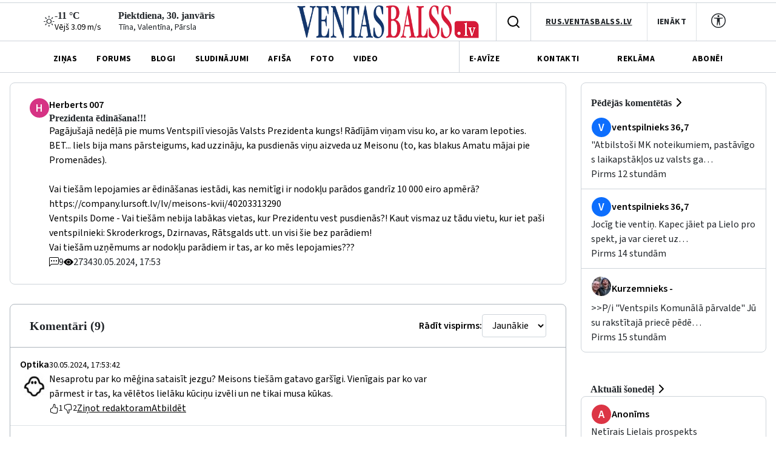

--- FILE ---
content_type: text/html; charset=UTF-8
request_url: https://www.ventasbalss.lv/forums/pilseta/6428
body_size: 17335
content:

<!DOCTYPE html>
<html>
<head>
    <title>Forums</title>
    <meta name="facebook-domain-verification" content="qe74h2yx7xe6j7s823v1146fs0zt6e" />
    <link href="/favicon.ico?1765304884" type="image/x-icon" rel="icon"><link href="/favicon.ico?1765304884" type="image/x-icon" rel="shortcut icon">    <meta name="viewport" content="width=device-width, initial-scale=1, maximum-scale=1, user-scalable=no">
    <meta charset="utf-8">    
	<link rel="stylesheet" href="/fonts/font-awesome/css/font-awesome.min.css?1477392983">
	<link rel="stylesheet" href="/fonts/weather-icons/css/weather-icons.min.css?1765304884">
	<link rel="stylesheet" href="/js/jqueryui/themes/ui-lightness/jquery-ui.min.css?1474004875">
	<link rel="stylesheet" href="/js/fancybox/jquery.fancybox.css?1398892222">
	<link rel="stylesheet" href="/js/lightslider/css/lightslider.min.css?1765304884">
	<link rel="stylesheet" href="/css/bootstrap/bootstrap.min.css?1765304884">
	<link rel="stylesheet" href="/css/styles/main.css?1767956442">
	<link rel="stylesheet" href="/css/styles/main_page.css?1766000428">
	<link rel="stylesheet" href="/css/styles/news_page.css?1765304884">
	<link rel="stylesheet" href="/css/styles/article_page.css?1767108774">
	<link rel="stylesheet" href="/css/styles/blog_page.css?1765304884">
	<link rel="stylesheet" href="/css/styles/photo_page.css?1766000428">
	<link rel="stylesheet" href="/css/styles/forums_page.css?1765304884">
	<link rel="stylesheet" href="/css/styles/events_page.css?1766000428">
	<link rel="stylesheet" href="/css/styles/adv_page.css?1765304884">
	<link rel="stylesheet" href="/css/styles/contacts_page.css?1765304884">
	<link rel="stylesheet" href="/css/styles/weather_page.css?1765304884">
	<link rel="stylesheet" href="/css/styles/profile_page.css?1765304884">
	<link rel="stylesheet" href="/css/styles/video_page.css?1765304884">
	<link rel="stylesheet" href="/css/styles/advertisiments_page.css?1767956442">
	<link rel="stylesheet" href="/css/styles/e-magazine_page.css?1765309468">
	<link rel="stylesheet" href="/css/styles/pool_page.css?1766000428">
	<link rel="stylesheet" href="/css/styles/nameDays_page.css?1765304884">
	<link rel="stylesheet" href="/css/styles/paper_magazine_page.css?1765309468">
        
	<script src="/js/jquery/jquery.min.js?1695347026"></script>
	<script src="/js/jqueryui/jquery-ui.min.js?1474004875"></script>
	<script src="/js/jstorage/jstorage.min.js?1445282689"></script>
	<script src="/js/chartjs/dist/Chart.min.js?1603110131"></script>
	<script src="/js/bootstrap/bootstrap.bundle.min.js?1765304884"></script>
	<script src="/js/fancybox/jquery.fancybox.pack.js?1398892222"></script>
	<script src="/js/lightslider/js/lightslider.min.js?1765304884"></script>
	<script src="https://www.google.com/recaptcha/api.js?hl=lv"></script>
	<script src="/js/scripts.js?1767108774"></script>
        <link
    href="https://fonts.googleapis.com/css2?family=Source+Sans+3:wght@400;500;700&display=swap"
    rel="stylesheet"
    />
    	<meta name="twitter:title" content="Forums">
	<meta property="og:title" content="Forums">
    <script async src="https://www.googletagmanager.com/gtag/js?id=G-YDL08TVTL4"></script>
    <script>
        window.dataLayer = window.dataLayer || [];
        function gtag(){dataLayer.push(arguments);}
        gtag('js', new Date());
        gtag('config', 'G-YDL08TVTL4');
    </script>
</head>
<body>
<div>
    <header id="global-header"  class="bg-white position-relative">
        <div class="ad-banner-top mx-auto mb-1 d-md-block d-none"><ins data-revive-zoneid="47" data-revive-id="d82d54c04461d6af9fd483fc2a93956b"></ins>
                <script async src="//revive.ventasbalss.lv/delivery/asyncjs.php"></script></div>
    </header>
    	<div class="header-mobile d-flex d-lg-none align-items-center justify-content-between border-top px-3 py-2" id="header-mobile">
        <a href="/laika-prognoze-ventspili"><div class="current-weather"><div class="weather-icon"><i class="wi wi-owm-day-800"></i></div><div class="weather-info"><h6>-11 &deg;C</h6><p class="wind">Vējš 3.09 m/s</p></div></div></a>        <div id="today" class="d-flex flex-column">
          <h6 class="mb-0">Piektdiena, 30. janvāris</h6>
          <span class="nameday" title="Tīna, Valentīna, Pārsla"><a href="/varda-dienas">Tīna, Valentīna, Pārsla</a></span>
        </div>
      </div>
    <div class="header-actions d-flex d-md-block" id="header-actions">
      <div class="logo-container position-absolute"><a href="/"><img src="/img/logo.png?1765304884" class="logo" alt="Logo"></a></div>
      <div class="hamburger-mobile d-lg-none">
          <button id="hamburger-btn" class="d-lg-none d-flex align-items-center hamburger-mobile">
            <img id="hamburger-icon" src="/images/hamburger-btn.png" alt="Hamburger">
          </button>
      </div>
      <div class="d-none d-lg-flex justify-content-between align-items-center layout-wrapper">
        <div class="header-left-flex d-flex align-items-center">
        <a href="/laika-prognoze-ventspili"><div class="current-weather"><div class="weather-icon"><i class="wi wi-owm-day-800"></i></div><div class="weather-info"><h6>-11 &deg;C</h6><p class="wind">Vējš 3.09 m/s</p></div></div></a>          <div id="today" class="d-flex flex-column">
              <h6 class="mb-0">Piektdiena, 30. janvāris</h6>
              <span class="nameday" title="Tīna, Valentīna, Pārsla"><a href="/varda-dienas">Tīna, Valentīna, Pārsla</a></span>
          </div>
        </div>
        <div class="user-actions d-flex align-items-center position-relative">
          <div class="search-button d-flex align-items-center justify-content-center p-3" id="searchToggle" style="cursor:pointer;">
            <svg
              width="24"
              height="24"
              viewBox="0 0 24 24"
              fill="none"
              xmlns="http://www.w3.org/2000/svg"
            >
              <path
                d="M11 19C15.4183 19 19 15.4183 19 11C19 6.58172 15.4183 3 11 3C6.58172 3 3 6.58172 3 11C3 15.4183 6.58172 19 11 19Z"
                stroke="black"
                stroke-width="2"
                stroke-linecap="round"
                stroke-linejoin="round"
              />
              <path
                d="M21 21L16.65 16.65"
                stroke="black"
                stroke-width="2"
                stroke-linecap="round"
                stroke-linejoin="round"
              />
            </svg>
          </div>
          <div class="search-dropdown position-absolute bg-white shadow rounded-3 p-3 d-none" style="z-index: 9999;">
            <form action="/meklet" method="get" class="d-flex align-items-center gap-2">
              <input type="text" name="keywords" placeholder="Meklēt ziņās.." class="form-control">              <button class="btn btn-dark text-white fw-bold" type="submit">Meklēt</button>            </form>
          </div>

          <div class="language-selector d-flex align-items-center justify-content-center py-2 px-4">
            <a href="http://rus.ventasbalss.lv" target="_blank" rel="noopener noreferrer">RUS.VENTASBALSS.LV</a>          </div>
          <div class="sign-in">
            <button class="py-2 px-3">
              <a href="/autorizacija">IENĀKT</a>            </button>
          </div>
          <div class="contrast-mode d-flex py-3 px-4">
            <a href="javascript:;" onclick="toggleHighContrastMode(!document.body.classList.contains('high-contrast-mode'))">
              <svg width="24" height="24" viewBox="0 0 24 24" fill="none" xmlns="http://www.w3.org/2000/svg">
                <path d="M12 6.21429C12.8876 6.21429 13.6071 5.49474 13.6071 4.60714C13.6071 3.71954 12.8876 3 12 3C11.1124 3 10.3929 3.71954 10.3929 4.60714C10.3929 5.49474 11.1124 6.21429 12 6.21429Z" fill="#212529"/>
                <path d="M4.99848 8.41945L9.85714 8.89286V12.6429L9.37321 19.5215C9.34533 19.856 9.60929 20.1429 9.94493 20.1429C10.2082 20.1429 10.4376 19.9637 10.5015 19.7083L11.7401 13.6823C11.8078 13.4118 12.1922 13.4118 12.2599 13.6823L13.4985 19.7083C13.5624 19.9637 13.7918 20.1429 14.0551 20.1429C14.3907 20.1429 14.6547 19.856 14.6268 19.5215L14.1429 12.6429V8.89286L19.0015 8.41945C19.2863 8.38386 19.5 8.14178 19.5 7.85478C19.5 7.54049 19.2452 7.28571 18.9309 7.28571H5.06907C4.75478 7.28571 4.5 7.54049 4.5 7.85478C4.5 8.14178 4.71371 8.38386 4.99848 8.41945Z" fill="#212529"/>
                <path d="M12 0C5.37258 0 0 5.37258 0 12C0 18.6274 5.37258 24 12 24C18.6274 24 24 18.6274 24 12C24 5.37258 18.6274 0 12 0ZM1.5 12C1.5 6.20101 6.20101 1.5 12 1.5C17.799 1.5 22.5 6.20101 22.5 12C22.5 17.799 17.799 22.5 12 22.5C6.20101 22.5 1.5 17.799 1.5 12Z" fill="#212529"/>
              </svg>
            </a>
          </div>
        </div>
      </div>
    </div>
    
	<nav class="main-nav d-none d-lg-block">
		<div class="layout-wrapper d-none d-lg-flex justify-content-between align-items-center">
	 	<ul class="nav-list d-flex gap-3 h-100">
			<li class=" h-100"><a href="/zinas">ZIŅAS</a></li>
			<li class=" h-100"><a href="/forums">FORUMS</a></li>
			<li class=" h-100"><a href="/blogi">BLOGI</a></li>
			<li class=" h-100"><a href="/sludinajumi">SLUDINĀJUMI</a></li>
			<li class=" h-100"><a href="/pasakumi">AFIŠA</a></li>
			<li class=" h-100"><a href="/foto">FOTO</a></li>
			<li class=" h-100"><a href="/video">VIDEO</a></li>
		</ul>
		<div class="separator"></div>
		<ul class="secondary-nav d-flex justify-content-between align-items-center h-100">
			<li class=" h-100">
				<a href="/e-avize">E-AVĪZE</a>
			</li>
			<li class=" h-100">
				<a href="/kontakti">KONTAKTI</a>
			</li>
			<li class=" h-100">
				<a href="/reklama">REKLĀMA</a>
			</li>
			<li class=" h-100">
				<a href="/avize/abonesana">ABONĒ!</a>
			</li>
		</ul>

		</div>
 	</nav>


<div id="mobile-menu-overlay">
	<div class="mobile-nav-search w-100 d-flex flex-column align-items-start gap-2" id="search-bar">
		<form action="/meklet" class="d-flex align-items-center justify-content-between gap-2 w-100" method="get">
			<input type="text" name="keywords" placeholder="Meklēt ziņās.." class="form-control">			<button type="submit" class="btn btn-dark text-white"><img src="/images/mobile-search.svg" alt="Search"></button>		</form>
	</div>
    <div class="mobile-main-nav d-flex flex-column align-items-start gap-2">
				<div class=" mobile-nav-item d-flex align-items-center gap-1 justify-content-between">
			<a href="/zinas">ZIŅAS</a>			<a href="/zinas">
				<img src="/images/mobile-header-arrow.svg" alt="Arrow" class="pt-1">
			</a>
		</div>
				<div class=" mobile-nav-item d-flex align-items-center gap-1 justify-content-between">
			<a href="/forums">FORUMS</a>			<a href="/forums">
				<img src="/images/mobile-header-arrow.svg" alt="Arrow" class="pt-1">
			</a>
		</div>
				<div class=" mobile-nav-item d-flex align-items-center gap-1 justify-content-between">
			<a href="/blogi">BLOGI</a>			<a href="/blogi">
				<img src="/images/mobile-header-arrow.svg" alt="Arrow" class="pt-1">
			</a>
		</div>
				<div class=" mobile-nav-item d-flex align-items-center gap-1 justify-content-between">
			<a href="/sludinajumi">SLUDINĀJUMI</a>			<a href="/sludinajumi">
				<img src="/images/mobile-header-arrow.svg" alt="Arrow" class="pt-1">
			</a>
		</div>
				<div class=" mobile-nav-item d-flex align-items-center gap-1 justify-content-between">
			<a href="/pasakumi">AFIŠA</a>			<a href="/pasakumi">
				<img src="/images/mobile-header-arrow.svg" alt="Arrow" class="pt-1">
			</a>
		</div>
				<div class=" mobile-nav-item d-flex align-items-center gap-1 justify-content-between">
			<a href="/foto">FOTO</a>			<a href="/foto">
				<img src="/images/mobile-header-arrow.svg" alt="Arrow" class="pt-1">
			</a>
		</div>
				<div class=" mobile-nav-item d-flex align-items-center gap-1 justify-content-between">
			<a href="/video">VIDEO</a>			<a href="/video">
				<img src="/images/mobile-header-arrow.svg" alt="Arrow" class="pt-1">
			</a>
		</div>
			</div>
	<div class="mobile-nav-2 w-100 d-flex flex-column align-items-start gap-2 mb-3">
		<div class="mobile-nav-item d-flex align-items-center gap-1 justify-content-between">
			<a href="/autorizacija">IENĀKT</a>			<a href="/autorizacija">
				<img src="/images/mobile-header-arrow.svg" alt="Arrow" class="pt-1">
			</a>
		</div>
		<div class=" mobile-nav-item d-flex align-items-center gap-1 justify-content-between">
			<a href="/e-avize">E-AVĪZE</a>
			<a href="/e-avize">
				<img src="/images/mobile-header-arrow.svg" alt="Arrow" class="pt-1">
			</a>
		</div>
		<div class=" mobile-nav-item d-flex align-items-center gap-1 justify-content-between">
			<a href="/kontakti">KONTAKTI</a>
			<a href="/kontakti">
				<img src="/images/mobile-header-arrow.svg" alt="Arrow" class="pt-1">
			</a>
		</div>
		<div class=" mobile-nav-item d-flex align-items-center gap-1 justify-content-between">
			<a href="/reklama">REKLĀMA</a>
			<a href="/reklama">
				<img src="/images/mobile-header-arrow.svg" alt="Arrow" class="pt-1">
			</a>
		</div>
		<div class=" mobile-nav-item d-flex align-items-center gap-1 justify-content-between">
			<a href="/avize/abonesana">ABONĒ!</a>
			<a href="/avize/abonesana">
				<img src="/images/mobile-header-arrow.svg" alt="Arrow" class="pt-1">
			</a>
		</div>
		<div class="mobile-nav-item d-flex align-items-center gap-1 justify-content-between">
			<a href="http://rus.ventasbalss.lv" target="_blank" rel="noopener noreferrer">RUS.VENTASBALSS.LV</a>			<img src="/images/mobile-header-arrow.svg" alt="Arrow" class="pt-1">
		</div>
	</div>
	<div class="mobile-social-icons-nav d-flex justify-content-between align-items-center w-100">
		<a href="https://www.facebook.com/ventasbalss.lv" class="social-icon">
			<svg xmlns="http://www.w3.org/2000/svg" width="16" height="16" viewBox="0 0 16 16" fill="none">
				<path d="M16 8.0486C16 3.60314 12.418 -0.000610352 7.99949 -0.000610352C3.58095 -0.000610352 -0.000976562 3.60314 -0.000976562 8.0486C-0.000976562 12.0662 2.92468 15.3962 6.74942 16V10.3753H4.71805V8.0486H6.74942V6.27526C6.74942 4.25792 7.94383 3.14361 9.77132 3.14361C10.6466 3.14361 11.5622 3.30082 11.5622 3.30082V5.28168H10.5534C9.55951 5.28168 9.24957 5.90215 9.24957 6.53869V8.0486H11.4684L11.1137 10.3753H9.24957V16C13.0743 15.3962 16 12.0662 16 8.0486Z" fill="#212529"/>
			</svg>
		</a>
		<a href="https://x.com/ventasbalss" class="social-icon">
			<svg xmlns="http://www.w3.org/2000/svg" width="16" height="16" viewBox="0 0 16 16" fill="none">
				<path d="M12.6009 0.75H15.0544L9.69434 6.89205L16 15.25H11.0627L7.19566 10.1809L2.77087 15.25H0.31595L6.04904 8.68038L0 0.75H5.06262L8.55811 5.38331L12.6009 0.75ZM11.7399 13.7777H13.0993L4.32392 2.14497H2.86506L11.7399 13.7777Z" fill="#212529"/>
			</svg>
		</a>
		<a href="https://www.youtube.com/vbportals" class="social-icon">
			<svg xmlns="http://www.w3.org/2000/svg" width="16" height="16" viewBox="0 0 16 16" fill="none">
				<path d="M8.05115 1.99869C8.05684 1.9987 8.06298 1.99871 8.06955 1.99873L8.14035 1.99895C8.96214 2.00197 13.1273 2.03216 14.2503 2.33407C14.9387 2.51871 15.4808 3.06287 15.6648 3.7536C15.7661 4.1331 15.8367 4.6375 15.8859 5.15625L15.8954 5.26016C15.9032 5.34686 15.9103 5.43375 15.9169 5.52032L15.9246 5.62402C15.9904 6.53813 15.998 7.39353 15.9989 7.58068L15.999 7.60593C15.999 7.608 15.999 7.61138 15.999 7.61138V7.62555C15.999 7.62555 15.999 7.62893 15.999 7.631L15.9989 7.65625C15.998 7.85047 15.9898 8.76436 15.9169 9.71667L15.9087 9.82067L15.9 9.92479C15.8505 10.4974 15.7762 11.0659 15.6648 11.4833C15.4808 12.1741 14.9387 12.7183 14.2503 12.9029C13.0898 13.215 8.68109 13.2368 8.06955 13.2383L8.02246 13.2384C8.0186 13.2384 8.0152 13.2384 8.01228 13.2384L7.99307 13.2384C7.99307 13.2384 7.98866 13.2384 7.98573 13.2384L7.92846 13.2383C7.61941 13.2376 6.34057 13.2316 5.0013 13.1856L4.83007 13.1795C4.8015 13.1785 4.77292 13.1774 4.74434 13.1763L4.57291 13.1695L4.40188 13.1623C3.29238 13.1136 2.23452 13.0337 1.74789 12.9029C1.05947 12.7183 0.517371 12.1741 0.333379 11.4833C0.221913 11.0659 0.147602 10.4974 0.0980616 9.92479L0.0893244 9.82067L0.0811165 9.71667C0.0109033 8.79899 0.000711116 7.91699 -0.000768403 7.68026L-0.000945201 7.64637C-0.000957608 7.64332 -0.000967947 7.64051 -0.000976562 7.63795V7.59898C-0.000967947 7.59642 -0.000957608 7.59361 -0.000945201 7.59056L-0.000768403 7.55668C0.000571538 7.34229 0.00905783 6.59866 0.0628044 5.77857L0.0697612 5.6757C0.0709608 5.6585 0.0721808 5.64127 0.0734215 5.62402L0.0811165 5.52032C0.0877404 5.43375 0.0948985 5.34686 0.102634 5.26016L0.112196 5.15625C0.16142 4.6375 0.232046 4.1331 0.333379 3.7536C0.517371 3.06287 1.05947 2.51871 1.74789 2.33407C2.23452 2.20324 3.29238 2.12344 4.40188 2.07476L4.57291 2.06751L4.74434 2.06074C4.77292 2.05965 4.8015 2.05858 4.83007 2.05753L5.0013 2.05144C6.25508 2.0084 7.45591 2.00043 7.85767 1.99895L7.92846 1.99873C7.93504 1.99871 7.94117 1.9987 7.94686 1.99869H8.05115ZM6.39905 5.20988V10.027L10.5558 7.6186L6.39905 5.20988Z" fill="#212529"/>
			</svg>
		</a>
		<a href="https://instagram.com/ventasbalss.lv" class="social-icon">
			<svg xmlns="http://www.w3.org/2000/svg" width="16" height="16" viewBox="0 0 16 16" fill="none">
				<path d="M8.00075 0C5.82806 0 5.55539 0.00950025 4.70205 0.048334C3.85037 0.0873344 3.26903 0.222169 2.76036 0.420004C2.23419 0.62434 1.78785 0.897676 1.34318 1.34251C0.898176 1.78719 0.62484 2.23352 0.419838 2.75953C0.221502 3.26837 0.0865008 3.84987 0.0481671 4.70122C0.01 5.55456 0 5.82739 0 8.00008C0 10.1728 0.00966692 10.4446 0.048334 11.298C0.0875011 12.1496 0.222336 12.731 0.420004 13.2396C0.624507 13.7658 0.897843 14.2121 1.34268 14.6568C1.78719 15.1018 2.23352 15.3758 2.75936 15.5802C3.26837 15.778 3.84987 15.9128 4.70138 15.9518C5.55472 15.9907 5.82723 16.0002 7.99975 16.0002C10.1726 16.0002 10.4444 15.9907 11.2978 15.9518C12.1495 15.9128 12.7315 15.778 13.2405 15.5802C13.7665 15.3758 14.2121 15.1018 14.6567 14.6568C15.1017 14.2121 15.375 13.7658 15.58 13.2398C15.7767 12.731 15.9117 12.1495 15.9517 11.2981C15.99 10.4448 16 10.1728 16 8.00008C16 5.82739 15.99 5.55472 15.9517 4.70138C15.9117 3.84971 15.7767 3.26837 15.58 2.7597C15.375 2.23352 15.1017 1.78719 14.6567 1.34251C14.2116 0.897509 13.7666 0.624173 13.24 0.420004C12.73 0.222169 12.1483 0.0873344 11.2966 0.048334C10.4433 0.00950025 10.1716 0 7.99825 0H8.00075ZM7.28308 1.44168C7.49608 1.44135 7.73375 1.44168 8.00075 1.44168C10.1368 1.44168 10.3899 1.44935 11.2335 1.48768C12.0135 1.52335 12.4368 1.65368 12.7188 1.76319C13.0921 1.90819 13.3583 2.08152 13.6381 2.36152C13.9181 2.64153 14.0915 2.9082 14.2368 3.28153C14.3463 3.5632 14.4768 3.98654 14.5123 4.76655C14.5507 5.60989 14.559 5.86323 14.559 7.99825C14.559 10.1333 14.5507 10.3866 14.5123 11.2299C14.4767 12.01 14.3463 12.4333 14.2368 12.715C14.0918 13.0883 13.9181 13.3541 13.6381 13.634C13.3581 13.914 13.0923 14.0873 12.7188 14.2323C12.4371 14.3423 12.0135 14.4723 11.2335 14.508C10.3901 14.5463 10.1368 14.5547 8.00075 14.5547C5.86456 14.5547 5.61139 14.5463 4.76805 14.508C3.98804 14.472 3.5647 14.3416 3.28253 14.2321C2.9092 14.0871 2.64253 13.9138 2.36252 13.6338C2.08252 13.3538 1.90919 13.0878 1.76385 12.7143C1.65435 12.4326 1.52385 12.0093 1.48835 11.2293C1.45002 10.3859 1.44235 10.1326 1.44235 7.99625C1.44235 5.85989 1.45002 5.60789 1.48835 4.76455C1.52402 3.98454 1.65435 3.5612 1.76385 3.2792C1.90885 2.90586 2.08252 2.63919 2.36252 2.35919C2.64253 2.07919 2.9092 1.90585 3.28253 1.76052C3.56454 1.65052 3.98804 1.52052 4.76805 1.48468C5.50606 1.45135 5.79206 1.44135 7.28308 1.43968V1.44168ZM12.2711 2.77003C11.7411 2.77003 11.3111 3.19953 11.3111 3.72971C11.3111 4.25971 11.7411 4.68972 12.2711 4.68972C12.8011 4.68972 13.2311 4.25971 13.2311 3.72971C13.2311 3.1997 12.8011 2.7697 12.2711 2.7697V2.77003ZM8.00075 3.89171C5.73189 3.89171 3.89237 5.73123 3.89237 8.00008C3.89237 10.2689 5.73189 12.1076 8.00075 12.1076C10.2696 12.1076 12.1085 10.2689 12.1085 8.00008C12.1085 5.73123 10.2694 3.89171 8.00058 3.89171H8.00075ZM8.00075 5.33339C9.47343 5.33339 10.6674 6.52723 10.6674 8.00008C10.6674 9.47276 9.47343 10.6668 8.00075 10.6668C6.5279 10.6668 5.33406 9.47276 5.33406 8.00008C5.33406 6.52723 6.5279 5.33339 8.00075 5.33339Z" fill="#212529"/>
			</svg>
		</a>
	</div>
</div>
              <div class="wrapp">
        
<div class="content-wrapper d-flex min-height">
    <main class="main-content forum-view w-100">
        <section id="forum">
            <div class="forums-card forums-view" style="margin-bottom: 32px;">
                <div class="forums-card-flex d-flex align-items-start">
                    <div class="forum-author-img d-none d-md-flex flex-column align-items-center justify-content-center">
                                                            <div class="avatar-circle" style="
                                        width: 32px;
                                        height: 32px;
                                        border-radius: 50%;
                                        background: #D63384;
                                        color: #fff;
                                        font-weight: 600;
                                        display: flex;
                                        align-items: center;
                                        justify-content: center;
                                        font-size: 18px;
                                    ">
                                        H                                    </div>
                                                    </div>
                    <div class="forum-right-side d-flex flex-column align-items-start">
                        <div class="forum-author d-md-block d-flex gap-2 align-items-center" title="">
                            <div class="forum-author-img d-flex d-md-none flex-column align-items-center justify-content-center">
                                                                            <div class="avatar-circle" style="
                                                width: 32px;
                                                height: 32px;
                                                border-radius: 50%;
                                                background: #D63384;
                                                color: #fff;
                                                font-weight: 600;
                                                display: flex;
                                                align-items: center;
                                                justify-content: center;
                                                font-size: 18px;
                                            ">
                                                H                                            </div>
                                                                    </div>
                            <div>
                                Herberts 007                            </div>
                        </div>
                        <div class="forum-card-content d-flex flex-column align-items-start">
                            <h6 class="forum-card-title" title="Prezidenta ēdināšana!!!">Prezidenta ēdināšana!!!</h6>
                            <p class="forum-card-text">
                                Pagājušajā nedēļā pie mums Ventspilī viesojās Valsts Prezidenta kungs! Rādījām viņam visu ko, ar ko varam lepoties. BET... liels bija mans pārsteigums, kad uzzināju, ka pusdienās viņu aizveda uz Meisonu (to, kas blakus Amatu mājai pie Promenādes). <br /><br />Vai tiešām lepojamies ar ēdināšanas iestādi, kas nemitīgi ir nodokļu parādos gandrīz 10 000 eiro apmērā? https://company.lursoft.lv/lv/meisons-kvii/40203313290 <br />Ventspils Dome - Vai tiešām nebija labākas vietas, kur Prezidentu vest pusdienās?! Kaut vismaz uz tādu vietu, kur iet paši ventspilnieki: Skroderkrogs, Dzirnavas, Rātsgalds utt. un visi šie bez parādiem! <br />Vai tiešām uzņēmums ar nodokļu parādiem ir tas, ar ko mēs lepojamies???                            </p>
                        </div>
                        <div class="forum-card-meta d-flex align-items-center">
                            <div class="forum-card-comments d-flex align-items-center">
                                <img src="/images/comments-count.png" alt="Comments">
                                <div>
                                    9                                </div>
                            </div>
                            <div class="forum-card-views d-flex align-items-center">
                                <img src="/images/views.png" alt="Views">
                                <div class="views">2734</div>
                            </div>
                            <div class="forum-card-modified">
                                30.05.2024, 17:53                            </div>
                        </div>
                    </div>
                </div>
            </div>
        </section>
        <div class="ad-left-big d-none d-md-block" style="margin-bottom: 32px;">
            <ins data-revive-zoneid="45" data-revive-id="d82d54c04461d6af9fd483fc2a93956b"></ins>
                <script async src="//revive.ventasbalss.lv/delivery/asyncjs.php"></script>        </div>
        <div class="ad-kvadrata mb-4 d-md-none">
            <ins data-revive-zoneid="24" data-revive-id="d82d54c04461d6af9fd483fc2a93956b"></ins>
                <script async src="//revive.ventasbalss.lv/delivery/asyncjs.php"></script>        </div>
        <div class="forums-view-comments position-relative">
            <div class="comments d-flex flex-column align-items-center justify-content-center" id="comments">
    <div class="comments-2 d-flex align-items-center justify-content-between">
        <h5 class="w-100">
            Komentāri (9)
        </h5>
        <div class="filter d-flex align-items-center justify-content-end">
            <div class="text-wrapper-25 d-none d-md-block">Rādīt vispirms:</div>
            
            <form method="get" accept-charset="utf-8" action="/forums/pilseta/6428">                <select name="sort_direction" class="select-comments d-flex align-items-center justify-content-center" onchange="this.form.submit()">
                    <option value="desc" selected>
                        Jaunākie                    </option>
                    <option value="asc" >
                        Vecākie                    </option>
                </select>
            </form>        </div>
    </div>
                    <div class="comment-wrapper" style="">
            <div data-id="183420" id="comment-183420" class="comment d-flex align-items-start">
    <div class="d-flex flex-column gap-2">
      <div class="d-lg-flex align-items-end w-100 gap-3 pc-comment-username d-none">
        <div class="text-wrapper-26">
          Optika        </div>
        <div class="text-wrapper-27" title="30.05.24 17:53">
          30.05.2024, 17:53:42        </div>
      </div>
      <div class="d-flex align-items-start gap-2 comment-new">
        <div class="profile-pic-text d-flex align-items-start">
            <div class="profile-pic d-flex align-items-center justify-content-center">
              <img src="/upload/users/3745/sm_e6a5551a627b544ed719fb36107f4937.jpg?1647562852" alt="">            </div>
            <div class="text-22 d-flex flex-column align-items-start d-lg-none">
              <div class="text-wrapper-26 w-100">
                Optika              </div>
              <div class="text-wrapper-27" title="30.05.24 17:53">
                30.05.2024, 17:53:42              </div>
            </div>

      </div>
        <div class="text-23 d-flex flex-column align-items-start">
        <div class="flexcontainer d-flex flex-column align-items-start">
          <p class="text-i">
            <span class="text-wrapper-28">
              Nesaprotu par ko mēģina sataisīt jezgu? Meisons tiešām gatavo garšīgi. Vienīgais par ko var pārmest ir tas, ka vēlētos lielāku kūciņu izvēli un ne tikai musa kūkas.            </span>
          </p>
        </div>

        <div class="div-2 d-flex align-items-center">
          <div class="div-2 d-flex align-items-center">
            <div class="div-3 rate-comment d-flex align-items-center">
                <button onclick="comments.rate('183420', 'like')" class="like-btn rating-btn" title="Man patīk">
                    <svg xmlns="http://www.w3.org/2000/svg" width="16" height="16" viewBox="0 0 16 16" fill="none">
                      <path d="M8.8638 0.0460592C7.90812 -0.192861 7.02087 0.530102 6.95631 1.46585C6.88374 2.51744 6.72691 3.48161 6.52757 4.05676C6.4031 4.4159 6.04895 5.06871 5.48879 5.69469C4.93091 6.31812 4.20585 6.87339 3.35693 7.10496C2.68549 7.28812 2 7.86992 2 8.72015V12.7212C2 13.5656 2.68233 14.185 3.44792 14.2662C4.51741 14.3796 5.0118 14.6814 5.51594 14.9891L5.56354 15.0182C5.83632 15.1844 6.14176 15.3675 6.53434 15.5026C6.93094 15.6392 7.39536 15.7205 8 15.7205H11.5C12.4371 15.7205 13.099 15.2426 13.4341 14.6561C13.5982 14.369 13.6875 14.0499 13.6875 13.7439C13.6875 13.5916 13.6647 13.4318 13.6107 13.2795C13.8121 13.0172 13.9915 12.7021 14.0993 12.3786C14.2091 12.0494 14.2709 11.6171 14.1026 11.2304C14.1718 11.0997 14.2235 10.9614 14.262 10.8266C14.3392 10.5564 14.375 10.2594 14.375 9.9705C14.375 9.68161 14.3392 9.38454 14.262 9.11439C14.2275 8.99364 14.1824 8.87012 14.1237 8.75177C14.5183 8.18035 14.5421 7.55086 14.3576 7.01847C14.1524 6.42641 13.6764 5.91891 13.1581 5.74615C12.311 5.46378 11.3547 5.47028 10.6422 5.53505C10.484 5.54943 10.3353 5.56695 10.1994 5.58555C10.6699 3.58771 10.357 1.89202 10.1366 1.07601C9.99923 0.567518 9.58765 0.227022 9.12522 0.111414L8.8638 0.0460592ZM11.5 14.7205H8C7.48931 14.7205 7.13694 14.6525 6.85992 14.5571C6.57887 14.4603 6.35385 14.3287 6.08393 14.1642L6.04402 14.1399C5.48916 13.8014 4.8456 13.4088 3.55337 13.2717C3.22055 13.2365 3 12.9813 3 12.7211V8.72014C3 8.4658 3.2259 8.17723 3.6201 8.0697C4.71546 7.7709 5.59685 7.07352 6.23399 6.36152C6.86886 5.65205 7.29831 4.88662 7.47243 4.38422C7.71504 3.68422 7.8793 2.61627 7.95393 1.53467C7.97893 1.17237 8.31466 0.939535 8.62127 1.01619L8.88269 1.08154C9.04329 1.12169 9.14107 1.22529 9.17119 1.33678C9.39155 2.15255 9.71926 3.98157 9.02566 6.06237C8.96795 6.23549 9.00915 6.42631 9.13314 6.56021C9.25709 6.69406 9.44428 6.74973 9.62127 6.70555L9.62386 6.70492L9.63757 6.70165C9.65031 6.69864 9.67014 6.69406 9.69646 6.68826C9.74911 6.67666 9.82756 6.66022 9.92698 6.64181C10.1262 6.60491 10.4075 6.5605 10.7328 6.53093C11.3953 6.4707 12.189 6.4772 12.8419 6.69482C13.0174 6.75332 13.2914 6.99582 13.4127 7.34594C13.5193 7.65331 13.4986 8.0148 13.1464 8.36693L12.7929 8.72048L13.1464 9.07404C13.189 9.11658 13.2507 9.215 13.3005 9.38909C13.3483 9.55643 13.375 9.75937 13.375 9.97048C13.375 10.1816 13.3483 10.3845 13.3005 10.5519C13.2507 10.726 13.189 10.8244 13.1464 10.8669L12.7929 11.2205L13.1464 11.574C13.1935 11.6211 13.2546 11.7505 13.1507 12.0624C13.053 12.3554 12.8481 12.6653 12.6464 12.8669L12.2929 13.2205L12.6464 13.574C12.6517 13.5793 12.6875 13.6237 12.6875 13.7439C12.6875 13.8599 12.6518 14.0095 12.5659 14.1599C12.401 14.4484 12.0629 14.7205 11.5 14.7205Z" fill="black"/>
                    </svg>
                </button>
              <div class="text-wrapper-2 likes">
                1              </div>
            </div>
            <div class="disagree rate-comment">
              <button onclick="comments.rate('183420', 'dislike')" class="dislike-btn rating-btn" title="Man nepatīk">
                <svg xmlns="http://www.w3.org/2000/svg" width="16" height="16" viewBox="0 0 16 16" fill="none">
                  <path d="M8.8638 15.6744C7.90812 15.9134 7.02087 15.1904 6.95631 14.2546C6.88374 13.2031 6.72691 12.2389 6.52757 11.6637C6.4031 11.3046 6.04895 10.6518 5.48879 10.0258C4.93091 9.40237 4.20585 8.8471 3.35693 8.61553C2.68549 8.43238 2 7.85057 2 7.00034V2.99934C2 2.15492 2.68233 1.5355 3.44792 1.45431C4.51741 1.3409 5.0118 1.0391 5.51594 0.731348L5.56354 0.702307C5.83632 0.536077 6.14176 0.35304 6.53434 0.21786C6.93094 0.0812931 7.39536 0 8 0H11.5C12.4371 0 13.099 0.477883 13.4341 1.06443C13.5982 1.35149 13.6875 1.67064 13.6875 1.97656C13.6875 2.12892 13.6647 2.28868 13.6107 2.44104C13.8121 2.70333 13.9915 3.0184 14.0993 3.34189C14.2091 3.6711 14.2709 4.10338 14.1026 4.49014C14.1718 4.62082 14.2235 4.75908 14.262 4.89389C14.3392 5.16405 14.375 5.46111 14.375 5.75C14.375 6.03889 14.3392 6.33595 14.262 6.60611C14.2275 6.72686 14.1824 6.85037 14.1237 6.96873C14.5183 7.54015 14.5421 8.16964 14.3576 8.70202C14.1524 9.29408 13.6764 9.80159 13.1581 9.97434C12.311 10.2567 11.3547 10.2502 10.6422 10.1854C10.484 10.1711 10.3353 10.1535 10.1994 10.135C10.6699 12.1328 10.357 13.8285 10.1366 14.6445C9.99923 15.153 9.58765 15.4935 9.12522 15.6091L8.8638 15.6744ZM11.5 1.00001H8C7.48931 1.00001 7.13694 1.068 6.85992 1.16339C6.57887 1.26017 6.35385 1.39176 6.08393 1.55625L6.04402 1.58059C5.48916 1.9191 4.8456 2.31172 3.55337 2.44875C3.22055 2.48404 3 2.73922 3 2.99936V7.00036C3 7.2547 3.2259 7.54327 3.6201 7.6508C4.71546 7.94959 5.59685 8.64697 6.23399 9.35898C6.86886 10.0684 7.29831 10.8339 7.47243 11.3363C7.71504 12.0363 7.8793 13.1042 7.95393 14.1858C7.97893 14.5481 8.31466 14.781 8.62127 14.7043L8.88269 14.639C9.04329 14.5988 9.14107 14.4952 9.17119 14.3837C9.39155 13.5679 9.71926 11.7389 9.02566 9.65813C8.96795 9.485 9.00915 9.29419 9.13314 9.16029C9.25709 9.02643 9.44428 8.97076 9.62127 9.01494L9.62386 9.01558L9.63757 9.01885C9.65031 9.02185 9.67014 9.02644 9.69646 9.03223C9.74911 9.04384 9.82756 9.06027 9.92698 9.07869C10.1262 9.11558 10.4075 9.16 10.7328 9.18957C11.3953 9.2498 12.189 9.24329 12.8419 9.02567C13.0174 8.96718 13.2914 8.72468 13.4127 8.37455C13.5193 8.06719 13.4986 7.7057 13.1464 7.35357L12.7929 7.00001L13.1464 6.64646C13.189 6.60391 13.2507 6.5055 13.3005 6.3314C13.3483 6.16406 13.375 5.96113 13.375 5.75001C13.375 5.5389 13.3483 5.33597 13.3005 5.16862C13.2507 4.99453 13.189 4.89612 13.1464 4.85357L12.7929 4.50001L13.1464 4.14646C13.1935 4.09943 13.2546 3.97003 13.1507 3.65813C13.053 3.36508 12.8481 3.05523 12.6464 2.85357L12.2929 2.50001L12.6464 2.14646C12.6517 2.14122 12.6875 2.09685 12.6875 1.97658C12.6875 1.86063 12.6518 1.71102 12.5659 1.56058C12.401 1.27213 12.0629 1.00001 11.5 1.00001Z" fill="black"/>
                </svg>
              </button>
              <div class="text-wrapper-2 dislikes">
                2              </div>
            </div>
          </div>

          <div class="text-wrapper-29 report-abuse" data-url-append="#comment-183420">
            Ziņot redaktoram          </div>
                <button class="reply text-wrapper-29"
                onclick="comments.reply(183420, 'Optika')"
                id="show-comment-form-2" type="button"
                >
                  Atbildēt                </button>
          </div>
      </div>
    </div>
  </div>
</div>
        </div>
                <div class="comment-wrapper" style="">
            <div data-id="183411" id="comment-183411" class="comment d-flex align-items-start">
    <div class="d-flex flex-column gap-2">
      <div class="d-lg-flex align-items-end w-100 gap-3 pc-comment-username d-none">
        <div class="text-wrapper-26">
          sranskis        </div>
        <div class="text-wrapper-27" title="30.05.24 09:57">
          30.05.2024, 09:57:49        </div>
      </div>
      <div class="d-flex align-items-start gap-2 comment-new">
        <div class="profile-pic-text d-flex align-items-start">
            <div class="profile-pic d-flex align-items-center justify-content-center">
                                  <div class="avatar-circle" style="
                        width: 48px;
                        height: 48px;
                        border-radius: 50%;
                        background: #20C997;
                        color: #fff;
                        font-weight: 600;
                        display: flex;
                        align-items: center;
                        justify-content: center;
                        font-size: 18px;
                    ">
                        S                    </div>
                              </div>
            <div class="text-22 d-flex flex-column align-items-start d-lg-none">
              <div class="text-wrapper-26 w-100">
                sranskis              </div>
              <div class="text-wrapper-27" title="30.05.24 09:57">
                30.05.2024, 09:57:49              </div>
            </div>

      </div>
        <div class="text-23 d-flex flex-column align-items-start">
        <div class="flexcontainer d-flex flex-column align-items-start">
          <p class="text-i">
            <span class="text-wrapper-28">
              Oi, kā aktivizējušies nodokļu nemaksātāju aizstāvji! <br />Rabarberim- tāda piezīme parādās pie jebkuras informācijas par nodokļu nomaksu vai nenomaksu kā šajā gadījumā. Un, ja tā parāda summa ir ar tendenci pieaugt, tad jau tas vairs nav labi.<br />Aykam- parasti pirms iešanas uz ēstuvi jau neskatās Lursoftā, bet katru dienu prezidenti neapmeklē barotavas Ventspilī, līdz ar to interese par to, kas lācītim (Meisonam) vēderā.            </span>
          </p>
        </div>

        <div class="div-2 d-flex align-items-center">
          <div class="div-2 d-flex align-items-center">
            <div class="div-3 rate-comment d-flex align-items-center">
                <button onclick="comments.rate('183411', 'like')" class="like-btn rating-btn" title="Man patīk">
                    <svg xmlns="http://www.w3.org/2000/svg" width="16" height="16" viewBox="0 0 16 16" fill="none">
                      <path d="M8.8638 0.0460592C7.90812 -0.192861 7.02087 0.530102 6.95631 1.46585C6.88374 2.51744 6.72691 3.48161 6.52757 4.05676C6.4031 4.4159 6.04895 5.06871 5.48879 5.69469C4.93091 6.31812 4.20585 6.87339 3.35693 7.10496C2.68549 7.28812 2 7.86992 2 8.72015V12.7212C2 13.5656 2.68233 14.185 3.44792 14.2662C4.51741 14.3796 5.0118 14.6814 5.51594 14.9891L5.56354 15.0182C5.83632 15.1844 6.14176 15.3675 6.53434 15.5026C6.93094 15.6392 7.39536 15.7205 8 15.7205H11.5C12.4371 15.7205 13.099 15.2426 13.4341 14.6561C13.5982 14.369 13.6875 14.0499 13.6875 13.7439C13.6875 13.5916 13.6647 13.4318 13.6107 13.2795C13.8121 13.0172 13.9915 12.7021 14.0993 12.3786C14.2091 12.0494 14.2709 11.6171 14.1026 11.2304C14.1718 11.0997 14.2235 10.9614 14.262 10.8266C14.3392 10.5564 14.375 10.2594 14.375 9.9705C14.375 9.68161 14.3392 9.38454 14.262 9.11439C14.2275 8.99364 14.1824 8.87012 14.1237 8.75177C14.5183 8.18035 14.5421 7.55086 14.3576 7.01847C14.1524 6.42641 13.6764 5.91891 13.1581 5.74615C12.311 5.46378 11.3547 5.47028 10.6422 5.53505C10.484 5.54943 10.3353 5.56695 10.1994 5.58555C10.6699 3.58771 10.357 1.89202 10.1366 1.07601C9.99923 0.567518 9.58765 0.227022 9.12522 0.111414L8.8638 0.0460592ZM11.5 14.7205H8C7.48931 14.7205 7.13694 14.6525 6.85992 14.5571C6.57887 14.4603 6.35385 14.3287 6.08393 14.1642L6.04402 14.1399C5.48916 13.8014 4.8456 13.4088 3.55337 13.2717C3.22055 13.2365 3 12.9813 3 12.7211V8.72014C3 8.4658 3.2259 8.17723 3.6201 8.0697C4.71546 7.7709 5.59685 7.07352 6.23399 6.36152C6.86886 5.65205 7.29831 4.88662 7.47243 4.38422C7.71504 3.68422 7.8793 2.61627 7.95393 1.53467C7.97893 1.17237 8.31466 0.939535 8.62127 1.01619L8.88269 1.08154C9.04329 1.12169 9.14107 1.22529 9.17119 1.33678C9.39155 2.15255 9.71926 3.98157 9.02566 6.06237C8.96795 6.23549 9.00915 6.42631 9.13314 6.56021C9.25709 6.69406 9.44428 6.74973 9.62127 6.70555L9.62386 6.70492L9.63757 6.70165C9.65031 6.69864 9.67014 6.69406 9.69646 6.68826C9.74911 6.67666 9.82756 6.66022 9.92698 6.64181C10.1262 6.60491 10.4075 6.5605 10.7328 6.53093C11.3953 6.4707 12.189 6.4772 12.8419 6.69482C13.0174 6.75332 13.2914 6.99582 13.4127 7.34594C13.5193 7.65331 13.4986 8.0148 13.1464 8.36693L12.7929 8.72048L13.1464 9.07404C13.189 9.11658 13.2507 9.215 13.3005 9.38909C13.3483 9.55643 13.375 9.75937 13.375 9.97048C13.375 10.1816 13.3483 10.3845 13.3005 10.5519C13.2507 10.726 13.189 10.8244 13.1464 10.8669L12.7929 11.2205L13.1464 11.574C13.1935 11.6211 13.2546 11.7505 13.1507 12.0624C13.053 12.3554 12.8481 12.6653 12.6464 12.8669L12.2929 13.2205L12.6464 13.574C12.6517 13.5793 12.6875 13.6237 12.6875 13.7439C12.6875 13.8599 12.6518 14.0095 12.5659 14.1599C12.401 14.4484 12.0629 14.7205 11.5 14.7205Z" fill="black"/>
                    </svg>
                </button>
              <div class="text-wrapper-2 likes">
                3              </div>
            </div>
            <div class="disagree rate-comment">
              <button onclick="comments.rate('183411', 'dislike')" class="dislike-btn rating-btn" title="Man nepatīk">
                <svg xmlns="http://www.w3.org/2000/svg" width="16" height="16" viewBox="0 0 16 16" fill="none">
                  <path d="M8.8638 15.6744C7.90812 15.9134 7.02087 15.1904 6.95631 14.2546C6.88374 13.2031 6.72691 12.2389 6.52757 11.6637C6.4031 11.3046 6.04895 10.6518 5.48879 10.0258C4.93091 9.40237 4.20585 8.8471 3.35693 8.61553C2.68549 8.43238 2 7.85057 2 7.00034V2.99934C2 2.15492 2.68233 1.5355 3.44792 1.45431C4.51741 1.3409 5.0118 1.0391 5.51594 0.731348L5.56354 0.702307C5.83632 0.536077 6.14176 0.35304 6.53434 0.21786C6.93094 0.0812931 7.39536 0 8 0H11.5C12.4371 0 13.099 0.477883 13.4341 1.06443C13.5982 1.35149 13.6875 1.67064 13.6875 1.97656C13.6875 2.12892 13.6647 2.28868 13.6107 2.44104C13.8121 2.70333 13.9915 3.0184 14.0993 3.34189C14.2091 3.6711 14.2709 4.10338 14.1026 4.49014C14.1718 4.62082 14.2235 4.75908 14.262 4.89389C14.3392 5.16405 14.375 5.46111 14.375 5.75C14.375 6.03889 14.3392 6.33595 14.262 6.60611C14.2275 6.72686 14.1824 6.85037 14.1237 6.96873C14.5183 7.54015 14.5421 8.16964 14.3576 8.70202C14.1524 9.29408 13.6764 9.80159 13.1581 9.97434C12.311 10.2567 11.3547 10.2502 10.6422 10.1854C10.484 10.1711 10.3353 10.1535 10.1994 10.135C10.6699 12.1328 10.357 13.8285 10.1366 14.6445C9.99923 15.153 9.58765 15.4935 9.12522 15.6091L8.8638 15.6744ZM11.5 1.00001H8C7.48931 1.00001 7.13694 1.068 6.85992 1.16339C6.57887 1.26017 6.35385 1.39176 6.08393 1.55625L6.04402 1.58059C5.48916 1.9191 4.8456 2.31172 3.55337 2.44875C3.22055 2.48404 3 2.73922 3 2.99936V7.00036C3 7.2547 3.2259 7.54327 3.6201 7.6508C4.71546 7.94959 5.59685 8.64697 6.23399 9.35898C6.86886 10.0684 7.29831 10.8339 7.47243 11.3363C7.71504 12.0363 7.8793 13.1042 7.95393 14.1858C7.97893 14.5481 8.31466 14.781 8.62127 14.7043L8.88269 14.639C9.04329 14.5988 9.14107 14.4952 9.17119 14.3837C9.39155 13.5679 9.71926 11.7389 9.02566 9.65813C8.96795 9.485 9.00915 9.29419 9.13314 9.16029C9.25709 9.02643 9.44428 8.97076 9.62127 9.01494L9.62386 9.01558L9.63757 9.01885C9.65031 9.02185 9.67014 9.02644 9.69646 9.03223C9.74911 9.04384 9.82756 9.06027 9.92698 9.07869C10.1262 9.11558 10.4075 9.16 10.7328 9.18957C11.3953 9.2498 12.189 9.24329 12.8419 9.02567C13.0174 8.96718 13.2914 8.72468 13.4127 8.37455C13.5193 8.06719 13.4986 7.7057 13.1464 7.35357L12.7929 7.00001L13.1464 6.64646C13.189 6.60391 13.2507 6.5055 13.3005 6.3314C13.3483 6.16406 13.375 5.96113 13.375 5.75001C13.375 5.5389 13.3483 5.33597 13.3005 5.16862C13.2507 4.99453 13.189 4.89612 13.1464 4.85357L12.7929 4.50001L13.1464 4.14646C13.1935 4.09943 13.2546 3.97003 13.1507 3.65813C13.053 3.36508 12.8481 3.05523 12.6464 2.85357L12.2929 2.50001L12.6464 2.14646C12.6517 2.14122 12.6875 2.09685 12.6875 1.97658C12.6875 1.86063 12.6518 1.71102 12.5659 1.56058C12.401 1.27213 12.0629 1.00001 11.5 1.00001Z" fill="black"/>
                </svg>
              </button>
              <div class="text-wrapper-2 dislikes">
                0              </div>
            </div>
          </div>

          <div class="text-wrapper-29 report-abuse" data-url-append="#comment-183411">
            Ziņot redaktoram          </div>
                <button class="reply text-wrapper-29"
                onclick="comments.reply(183411, 'sranskis')"
                id="show-comment-form-2" type="button"
                >
                  Atbildēt                </button>
          </div>
      </div>
    </div>
  </div>
</div>
        </div>
                <div class="comment-wrapper" style="">
            <div data-id="183409" id="comment-183409" class="comment d-flex align-items-start">
    <div class="d-flex flex-column gap-2">
      <div class="d-lg-flex align-items-end w-100 gap-3 pc-comment-username d-none">
        <div class="text-wrapper-26">
          Rabarberis        </div>
        <div class="text-wrapper-27" title="30.05.24 08:55">
          30.05.2024, 08:55:24        </div>
      </div>
      <div class="d-flex align-items-start gap-2 comment-new">
        <div class="profile-pic-text d-flex align-items-start">
            <div class="profile-pic d-flex align-items-center justify-content-center">
                                  <div class="avatar-circle" style="
                        width: 48px;
                        height: 48px;
                        border-radius: 50%;
                        background: #DC3545;
                        color: #fff;
                        font-weight: 600;
                        display: flex;
                        align-items: center;
                        justify-content: center;
                        font-size: 18px;
                    ">
                        R                    </div>
                              </div>
            <div class="text-22 d-flex flex-column align-items-start d-lg-none">
              <div class="text-wrapper-26 w-100">
                Rabarberis              </div>
              <div class="text-wrapper-27" title="30.05.24 08:55">
                30.05.2024, 08:55:24              </div>
            </div>

      </div>
        <div class="text-23 d-flex flex-column align-items-start">
        <div class="flexcontainer d-flex flex-column align-items-start">
          <p class="text-i">
            <span class="text-wrapper-28">
              Ta runā, ka latviešiem jau gardākais ēdiens ir otrs latvietis  :D Lai publiski apgalvotu, ka uzņēmumam ir parāds, vai aģents Herberts 007 izlasīja arī papildu informāciju, kas publicēta pie norādītās parāda summas?<br />Papildu informācija:<br />Pamatojoties uz Valsts ieņēmumu dienesta sniegto skaidrojumu, vēršam uzmanību, ka, &quot;ieviešot jauno VID Maksājumu administrēšanas informācijas sistēmu, tehnisku iemeslu dēļ atsevišķos gadījumos ir konstatēta nekorektu datu atspoguļošana par uzņēmuma nodokļu parādiem gan Elektroniskās deklarēšanas sistēmā, gan VID Publiskojamā datu bāzē&quot;. Ņemot vērā to, ka Lursoft IT publicē šo informāciju no pirmavota negrozītā veidā, iespējams, ka dati par uzņēmumam reģistrētajiem nodokļu parādiem atsevišķos gadījumos var būt kļūdaini vai neprecīzi.            </span>
          </p>
        </div>

        <div class="div-2 d-flex align-items-center">
          <div class="div-2 d-flex align-items-center">
            <div class="div-3 rate-comment d-flex align-items-center">
                <button onclick="comments.rate('183409', 'like')" class="like-btn rating-btn" title="Man patīk">
                    <svg xmlns="http://www.w3.org/2000/svg" width="16" height="16" viewBox="0 0 16 16" fill="none">
                      <path d="M8.8638 0.0460592C7.90812 -0.192861 7.02087 0.530102 6.95631 1.46585C6.88374 2.51744 6.72691 3.48161 6.52757 4.05676C6.4031 4.4159 6.04895 5.06871 5.48879 5.69469C4.93091 6.31812 4.20585 6.87339 3.35693 7.10496C2.68549 7.28812 2 7.86992 2 8.72015V12.7212C2 13.5656 2.68233 14.185 3.44792 14.2662C4.51741 14.3796 5.0118 14.6814 5.51594 14.9891L5.56354 15.0182C5.83632 15.1844 6.14176 15.3675 6.53434 15.5026C6.93094 15.6392 7.39536 15.7205 8 15.7205H11.5C12.4371 15.7205 13.099 15.2426 13.4341 14.6561C13.5982 14.369 13.6875 14.0499 13.6875 13.7439C13.6875 13.5916 13.6647 13.4318 13.6107 13.2795C13.8121 13.0172 13.9915 12.7021 14.0993 12.3786C14.2091 12.0494 14.2709 11.6171 14.1026 11.2304C14.1718 11.0997 14.2235 10.9614 14.262 10.8266C14.3392 10.5564 14.375 10.2594 14.375 9.9705C14.375 9.68161 14.3392 9.38454 14.262 9.11439C14.2275 8.99364 14.1824 8.87012 14.1237 8.75177C14.5183 8.18035 14.5421 7.55086 14.3576 7.01847C14.1524 6.42641 13.6764 5.91891 13.1581 5.74615C12.311 5.46378 11.3547 5.47028 10.6422 5.53505C10.484 5.54943 10.3353 5.56695 10.1994 5.58555C10.6699 3.58771 10.357 1.89202 10.1366 1.07601C9.99923 0.567518 9.58765 0.227022 9.12522 0.111414L8.8638 0.0460592ZM11.5 14.7205H8C7.48931 14.7205 7.13694 14.6525 6.85992 14.5571C6.57887 14.4603 6.35385 14.3287 6.08393 14.1642L6.04402 14.1399C5.48916 13.8014 4.8456 13.4088 3.55337 13.2717C3.22055 13.2365 3 12.9813 3 12.7211V8.72014C3 8.4658 3.2259 8.17723 3.6201 8.0697C4.71546 7.7709 5.59685 7.07352 6.23399 6.36152C6.86886 5.65205 7.29831 4.88662 7.47243 4.38422C7.71504 3.68422 7.8793 2.61627 7.95393 1.53467C7.97893 1.17237 8.31466 0.939535 8.62127 1.01619L8.88269 1.08154C9.04329 1.12169 9.14107 1.22529 9.17119 1.33678C9.39155 2.15255 9.71926 3.98157 9.02566 6.06237C8.96795 6.23549 9.00915 6.42631 9.13314 6.56021C9.25709 6.69406 9.44428 6.74973 9.62127 6.70555L9.62386 6.70492L9.63757 6.70165C9.65031 6.69864 9.67014 6.69406 9.69646 6.68826C9.74911 6.67666 9.82756 6.66022 9.92698 6.64181C10.1262 6.60491 10.4075 6.5605 10.7328 6.53093C11.3953 6.4707 12.189 6.4772 12.8419 6.69482C13.0174 6.75332 13.2914 6.99582 13.4127 7.34594C13.5193 7.65331 13.4986 8.0148 13.1464 8.36693L12.7929 8.72048L13.1464 9.07404C13.189 9.11658 13.2507 9.215 13.3005 9.38909C13.3483 9.55643 13.375 9.75937 13.375 9.97048C13.375 10.1816 13.3483 10.3845 13.3005 10.5519C13.2507 10.726 13.189 10.8244 13.1464 10.8669L12.7929 11.2205L13.1464 11.574C13.1935 11.6211 13.2546 11.7505 13.1507 12.0624C13.053 12.3554 12.8481 12.6653 12.6464 12.8669L12.2929 13.2205L12.6464 13.574C12.6517 13.5793 12.6875 13.6237 12.6875 13.7439C12.6875 13.8599 12.6518 14.0095 12.5659 14.1599C12.401 14.4484 12.0629 14.7205 11.5 14.7205Z" fill="black"/>
                    </svg>
                </button>
              <div class="text-wrapper-2 likes">
                1              </div>
            </div>
            <div class="disagree rate-comment">
              <button onclick="comments.rate('183409', 'dislike')" class="dislike-btn rating-btn" title="Man nepatīk">
                <svg xmlns="http://www.w3.org/2000/svg" width="16" height="16" viewBox="0 0 16 16" fill="none">
                  <path d="M8.8638 15.6744C7.90812 15.9134 7.02087 15.1904 6.95631 14.2546C6.88374 13.2031 6.72691 12.2389 6.52757 11.6637C6.4031 11.3046 6.04895 10.6518 5.48879 10.0258C4.93091 9.40237 4.20585 8.8471 3.35693 8.61553C2.68549 8.43238 2 7.85057 2 7.00034V2.99934C2 2.15492 2.68233 1.5355 3.44792 1.45431C4.51741 1.3409 5.0118 1.0391 5.51594 0.731348L5.56354 0.702307C5.83632 0.536077 6.14176 0.35304 6.53434 0.21786C6.93094 0.0812931 7.39536 0 8 0H11.5C12.4371 0 13.099 0.477883 13.4341 1.06443C13.5982 1.35149 13.6875 1.67064 13.6875 1.97656C13.6875 2.12892 13.6647 2.28868 13.6107 2.44104C13.8121 2.70333 13.9915 3.0184 14.0993 3.34189C14.2091 3.6711 14.2709 4.10338 14.1026 4.49014C14.1718 4.62082 14.2235 4.75908 14.262 4.89389C14.3392 5.16405 14.375 5.46111 14.375 5.75C14.375 6.03889 14.3392 6.33595 14.262 6.60611C14.2275 6.72686 14.1824 6.85037 14.1237 6.96873C14.5183 7.54015 14.5421 8.16964 14.3576 8.70202C14.1524 9.29408 13.6764 9.80159 13.1581 9.97434C12.311 10.2567 11.3547 10.2502 10.6422 10.1854C10.484 10.1711 10.3353 10.1535 10.1994 10.135C10.6699 12.1328 10.357 13.8285 10.1366 14.6445C9.99923 15.153 9.58765 15.4935 9.12522 15.6091L8.8638 15.6744ZM11.5 1.00001H8C7.48931 1.00001 7.13694 1.068 6.85992 1.16339C6.57887 1.26017 6.35385 1.39176 6.08393 1.55625L6.04402 1.58059C5.48916 1.9191 4.8456 2.31172 3.55337 2.44875C3.22055 2.48404 3 2.73922 3 2.99936V7.00036C3 7.2547 3.2259 7.54327 3.6201 7.6508C4.71546 7.94959 5.59685 8.64697 6.23399 9.35898C6.86886 10.0684 7.29831 10.8339 7.47243 11.3363C7.71504 12.0363 7.8793 13.1042 7.95393 14.1858C7.97893 14.5481 8.31466 14.781 8.62127 14.7043L8.88269 14.639C9.04329 14.5988 9.14107 14.4952 9.17119 14.3837C9.39155 13.5679 9.71926 11.7389 9.02566 9.65813C8.96795 9.485 9.00915 9.29419 9.13314 9.16029C9.25709 9.02643 9.44428 8.97076 9.62127 9.01494L9.62386 9.01558L9.63757 9.01885C9.65031 9.02185 9.67014 9.02644 9.69646 9.03223C9.74911 9.04384 9.82756 9.06027 9.92698 9.07869C10.1262 9.11558 10.4075 9.16 10.7328 9.18957C11.3953 9.2498 12.189 9.24329 12.8419 9.02567C13.0174 8.96718 13.2914 8.72468 13.4127 8.37455C13.5193 8.06719 13.4986 7.7057 13.1464 7.35357L12.7929 7.00001L13.1464 6.64646C13.189 6.60391 13.2507 6.5055 13.3005 6.3314C13.3483 6.16406 13.375 5.96113 13.375 5.75001C13.375 5.5389 13.3483 5.33597 13.3005 5.16862C13.2507 4.99453 13.189 4.89612 13.1464 4.85357L12.7929 4.50001L13.1464 4.14646C13.1935 4.09943 13.2546 3.97003 13.1507 3.65813C13.053 3.36508 12.8481 3.05523 12.6464 2.85357L12.2929 2.50001L12.6464 2.14646C12.6517 2.14122 12.6875 2.09685 12.6875 1.97658C12.6875 1.86063 12.6518 1.71102 12.5659 1.56058C12.401 1.27213 12.0629 1.00001 11.5 1.00001Z" fill="black"/>
                </svg>
              </button>
              <div class="text-wrapper-2 dislikes">
                0              </div>
            </div>
          </div>

          <div class="text-wrapper-29 report-abuse" data-url-append="#comment-183409">
            Ziņot redaktoram          </div>
                <button class="reply text-wrapper-29"
                onclick="comments.reply(183409, 'Rabarberis')"
                id="show-comment-form-2" type="button"
                >
                  Atbildēt                </button>
          </div>
      </div>
    </div>
  </div>
</div>
     
            <div class="child-comment">
            <div data-id="183410" id="comment-183410" class="comment d-flex align-items-start">
    <div class="d-flex flex-column gap-2">
      <div class="d-lg-flex align-items-end w-100 gap-3 pc-comment-username d-none">
        <div class="text-wrapper-26">
          Herberts 007        </div>
        <div class="text-wrapper-27" title="30.05.24 09:47">
          30.05.2024, 09:47:31        </div>
      </div>
      <div class="d-flex align-items-start gap-2 comment-new">
        <div class="profile-pic-text d-flex align-items-start">
            <div class="profile-pic d-flex align-items-center justify-content-center">
                                  <div class="avatar-circle" style="
                        width: 48px;
                        height: 48px;
                        border-radius: 50%;
                        background: #D63384;
                        color: #fff;
                        font-weight: 600;
                        display: flex;
                        align-items: center;
                        justify-content: center;
                        font-size: 18px;
                    ">
                        H                    </div>
                              </div>
            <div class="text-22 d-flex flex-column align-items-start d-lg-none">
              <div class="text-wrapper-26 w-100">
                Herberts 007              </div>
              <div class="text-wrapper-27" title="30.05.24 09:47">
                30.05.2024, 09:47:31              </div>
            </div>

      </div>
        <div class="text-23 d-flex flex-column align-items-start">
        <div class="flexcontainer d-flex flex-column align-items-start">
          <p class="text-i">
            <span class="text-wrapper-28">
              Jā, šo gan neizlasīju. Tad jau laikam šis būs tas atsevišķais gadījums un uzņēmumam tomēr nav nodokļu parādu. Gan jau prezidents zina, kur iet un kur nē.            </span>
          </p>
        </div>

        <div class="div-2 d-flex align-items-center">
          <div class="div-2 d-flex align-items-center">
            <div class="div-3 rate-comment d-flex align-items-center">
                <button onclick="comments.rate('183410', 'like')" class="like-btn rating-btn" title="Man patīk">
                    <svg xmlns="http://www.w3.org/2000/svg" width="16" height="16" viewBox="0 0 16 16" fill="none">
                      <path d="M8.8638 0.0460592C7.90812 -0.192861 7.02087 0.530102 6.95631 1.46585C6.88374 2.51744 6.72691 3.48161 6.52757 4.05676C6.4031 4.4159 6.04895 5.06871 5.48879 5.69469C4.93091 6.31812 4.20585 6.87339 3.35693 7.10496C2.68549 7.28812 2 7.86992 2 8.72015V12.7212C2 13.5656 2.68233 14.185 3.44792 14.2662C4.51741 14.3796 5.0118 14.6814 5.51594 14.9891L5.56354 15.0182C5.83632 15.1844 6.14176 15.3675 6.53434 15.5026C6.93094 15.6392 7.39536 15.7205 8 15.7205H11.5C12.4371 15.7205 13.099 15.2426 13.4341 14.6561C13.5982 14.369 13.6875 14.0499 13.6875 13.7439C13.6875 13.5916 13.6647 13.4318 13.6107 13.2795C13.8121 13.0172 13.9915 12.7021 14.0993 12.3786C14.2091 12.0494 14.2709 11.6171 14.1026 11.2304C14.1718 11.0997 14.2235 10.9614 14.262 10.8266C14.3392 10.5564 14.375 10.2594 14.375 9.9705C14.375 9.68161 14.3392 9.38454 14.262 9.11439C14.2275 8.99364 14.1824 8.87012 14.1237 8.75177C14.5183 8.18035 14.5421 7.55086 14.3576 7.01847C14.1524 6.42641 13.6764 5.91891 13.1581 5.74615C12.311 5.46378 11.3547 5.47028 10.6422 5.53505C10.484 5.54943 10.3353 5.56695 10.1994 5.58555C10.6699 3.58771 10.357 1.89202 10.1366 1.07601C9.99923 0.567518 9.58765 0.227022 9.12522 0.111414L8.8638 0.0460592ZM11.5 14.7205H8C7.48931 14.7205 7.13694 14.6525 6.85992 14.5571C6.57887 14.4603 6.35385 14.3287 6.08393 14.1642L6.04402 14.1399C5.48916 13.8014 4.8456 13.4088 3.55337 13.2717C3.22055 13.2365 3 12.9813 3 12.7211V8.72014C3 8.4658 3.2259 8.17723 3.6201 8.0697C4.71546 7.7709 5.59685 7.07352 6.23399 6.36152C6.86886 5.65205 7.29831 4.88662 7.47243 4.38422C7.71504 3.68422 7.8793 2.61627 7.95393 1.53467C7.97893 1.17237 8.31466 0.939535 8.62127 1.01619L8.88269 1.08154C9.04329 1.12169 9.14107 1.22529 9.17119 1.33678C9.39155 2.15255 9.71926 3.98157 9.02566 6.06237C8.96795 6.23549 9.00915 6.42631 9.13314 6.56021C9.25709 6.69406 9.44428 6.74973 9.62127 6.70555L9.62386 6.70492L9.63757 6.70165C9.65031 6.69864 9.67014 6.69406 9.69646 6.68826C9.74911 6.67666 9.82756 6.66022 9.92698 6.64181C10.1262 6.60491 10.4075 6.5605 10.7328 6.53093C11.3953 6.4707 12.189 6.4772 12.8419 6.69482C13.0174 6.75332 13.2914 6.99582 13.4127 7.34594C13.5193 7.65331 13.4986 8.0148 13.1464 8.36693L12.7929 8.72048L13.1464 9.07404C13.189 9.11658 13.2507 9.215 13.3005 9.38909C13.3483 9.55643 13.375 9.75937 13.375 9.97048C13.375 10.1816 13.3483 10.3845 13.3005 10.5519C13.2507 10.726 13.189 10.8244 13.1464 10.8669L12.7929 11.2205L13.1464 11.574C13.1935 11.6211 13.2546 11.7505 13.1507 12.0624C13.053 12.3554 12.8481 12.6653 12.6464 12.8669L12.2929 13.2205L12.6464 13.574C12.6517 13.5793 12.6875 13.6237 12.6875 13.7439C12.6875 13.8599 12.6518 14.0095 12.5659 14.1599C12.401 14.4484 12.0629 14.7205 11.5 14.7205Z" fill="black"/>
                    </svg>
                </button>
              <div class="text-wrapper-2 likes">
                1              </div>
            </div>
            <div class="disagree rate-comment">
              <button onclick="comments.rate('183410', 'dislike')" class="dislike-btn rating-btn" title="Man nepatīk">
                <svg xmlns="http://www.w3.org/2000/svg" width="16" height="16" viewBox="0 0 16 16" fill="none">
                  <path d="M8.8638 15.6744C7.90812 15.9134 7.02087 15.1904 6.95631 14.2546C6.88374 13.2031 6.72691 12.2389 6.52757 11.6637C6.4031 11.3046 6.04895 10.6518 5.48879 10.0258C4.93091 9.40237 4.20585 8.8471 3.35693 8.61553C2.68549 8.43238 2 7.85057 2 7.00034V2.99934C2 2.15492 2.68233 1.5355 3.44792 1.45431C4.51741 1.3409 5.0118 1.0391 5.51594 0.731348L5.56354 0.702307C5.83632 0.536077 6.14176 0.35304 6.53434 0.21786C6.93094 0.0812931 7.39536 0 8 0H11.5C12.4371 0 13.099 0.477883 13.4341 1.06443C13.5982 1.35149 13.6875 1.67064 13.6875 1.97656C13.6875 2.12892 13.6647 2.28868 13.6107 2.44104C13.8121 2.70333 13.9915 3.0184 14.0993 3.34189C14.2091 3.6711 14.2709 4.10338 14.1026 4.49014C14.1718 4.62082 14.2235 4.75908 14.262 4.89389C14.3392 5.16405 14.375 5.46111 14.375 5.75C14.375 6.03889 14.3392 6.33595 14.262 6.60611C14.2275 6.72686 14.1824 6.85037 14.1237 6.96873C14.5183 7.54015 14.5421 8.16964 14.3576 8.70202C14.1524 9.29408 13.6764 9.80159 13.1581 9.97434C12.311 10.2567 11.3547 10.2502 10.6422 10.1854C10.484 10.1711 10.3353 10.1535 10.1994 10.135C10.6699 12.1328 10.357 13.8285 10.1366 14.6445C9.99923 15.153 9.58765 15.4935 9.12522 15.6091L8.8638 15.6744ZM11.5 1.00001H8C7.48931 1.00001 7.13694 1.068 6.85992 1.16339C6.57887 1.26017 6.35385 1.39176 6.08393 1.55625L6.04402 1.58059C5.48916 1.9191 4.8456 2.31172 3.55337 2.44875C3.22055 2.48404 3 2.73922 3 2.99936V7.00036C3 7.2547 3.2259 7.54327 3.6201 7.6508C4.71546 7.94959 5.59685 8.64697 6.23399 9.35898C6.86886 10.0684 7.29831 10.8339 7.47243 11.3363C7.71504 12.0363 7.8793 13.1042 7.95393 14.1858C7.97893 14.5481 8.31466 14.781 8.62127 14.7043L8.88269 14.639C9.04329 14.5988 9.14107 14.4952 9.17119 14.3837C9.39155 13.5679 9.71926 11.7389 9.02566 9.65813C8.96795 9.485 9.00915 9.29419 9.13314 9.16029C9.25709 9.02643 9.44428 8.97076 9.62127 9.01494L9.62386 9.01558L9.63757 9.01885C9.65031 9.02185 9.67014 9.02644 9.69646 9.03223C9.74911 9.04384 9.82756 9.06027 9.92698 9.07869C10.1262 9.11558 10.4075 9.16 10.7328 9.18957C11.3953 9.2498 12.189 9.24329 12.8419 9.02567C13.0174 8.96718 13.2914 8.72468 13.4127 8.37455C13.5193 8.06719 13.4986 7.7057 13.1464 7.35357L12.7929 7.00001L13.1464 6.64646C13.189 6.60391 13.2507 6.5055 13.3005 6.3314C13.3483 6.16406 13.375 5.96113 13.375 5.75001C13.375 5.5389 13.3483 5.33597 13.3005 5.16862C13.2507 4.99453 13.189 4.89612 13.1464 4.85357L12.7929 4.50001L13.1464 4.14646C13.1935 4.09943 13.2546 3.97003 13.1507 3.65813C13.053 3.36508 12.8481 3.05523 12.6464 2.85357L12.2929 2.50001L12.6464 2.14646C12.6517 2.14122 12.6875 2.09685 12.6875 1.97658C12.6875 1.86063 12.6518 1.71102 12.5659 1.56058C12.401 1.27213 12.0629 1.00001 11.5 1.00001Z" fill="black"/>
                </svg>
              </button>
              <div class="text-wrapper-2 dislikes">
                0              </div>
            </div>
          </div>

          <div class="text-wrapper-29 report-abuse" data-url-append="#comment-183410">
            Ziņot redaktoram          </div>
                <button class="reply text-wrapper-29"
                onclick="comments.reply(183410, 'Herberts 007')"
                id="show-comment-form-2" type="button"
                >
                  Atbildēt                </button>
          </div>
      </div>
    </div>
  </div>
</div>
        </div>
        </div>
                <div class="comment-wrapper" style="">
            <div data-id="183406" id="comment-183406" class="comment d-flex align-items-start">
    <div class="d-flex flex-column gap-2">
      <div class="d-lg-flex align-items-end w-100 gap-3 pc-comment-username d-none">
        <div class="text-wrapper-26">
          Es es        </div>
        <div class="text-wrapper-27" title="29.05.24 17:24">
          29.05.2024, 17:24:54        </div>
      </div>
      <div class="d-flex align-items-start gap-2 comment-new">
        <div class="profile-pic-text d-flex align-items-start">
            <div class="profile-pic d-flex align-items-center justify-content-center">
                                  <div class="avatar-circle" style="
                        width: 48px;
                        height: 48px;
                        border-radius: 50%;
                        background: #FD7E14;
                        color: #fff;
                        font-weight: 600;
                        display: flex;
                        align-items: center;
                        justify-content: center;
                        font-size: 18px;
                    ">
                        E                    </div>
                              </div>
            <div class="text-22 d-flex flex-column align-items-start d-lg-none">
              <div class="text-wrapper-26 w-100">
                Es es              </div>
              <div class="text-wrapper-27" title="29.05.24 17:24">
                29.05.2024, 17:24:54              </div>
            </div>

      </div>
        <div class="text-23 d-flex flex-column align-items-start">
        <div class="flexcontainer d-flex flex-column align-items-start">
          <p class="text-i">
            <span class="text-wrapper-28">
              A kam tas vispār  interesē????            </span>
          </p>
        </div>

        <div class="div-2 d-flex align-items-center">
          <div class="div-2 d-flex align-items-center">
            <div class="div-3 rate-comment d-flex align-items-center">
                <button onclick="comments.rate('183406', 'like')" class="like-btn rating-btn" title="Man patīk">
                    <svg xmlns="http://www.w3.org/2000/svg" width="16" height="16" viewBox="0 0 16 16" fill="none">
                      <path d="M8.8638 0.0460592C7.90812 -0.192861 7.02087 0.530102 6.95631 1.46585C6.88374 2.51744 6.72691 3.48161 6.52757 4.05676C6.4031 4.4159 6.04895 5.06871 5.48879 5.69469C4.93091 6.31812 4.20585 6.87339 3.35693 7.10496C2.68549 7.28812 2 7.86992 2 8.72015V12.7212C2 13.5656 2.68233 14.185 3.44792 14.2662C4.51741 14.3796 5.0118 14.6814 5.51594 14.9891L5.56354 15.0182C5.83632 15.1844 6.14176 15.3675 6.53434 15.5026C6.93094 15.6392 7.39536 15.7205 8 15.7205H11.5C12.4371 15.7205 13.099 15.2426 13.4341 14.6561C13.5982 14.369 13.6875 14.0499 13.6875 13.7439C13.6875 13.5916 13.6647 13.4318 13.6107 13.2795C13.8121 13.0172 13.9915 12.7021 14.0993 12.3786C14.2091 12.0494 14.2709 11.6171 14.1026 11.2304C14.1718 11.0997 14.2235 10.9614 14.262 10.8266C14.3392 10.5564 14.375 10.2594 14.375 9.9705C14.375 9.68161 14.3392 9.38454 14.262 9.11439C14.2275 8.99364 14.1824 8.87012 14.1237 8.75177C14.5183 8.18035 14.5421 7.55086 14.3576 7.01847C14.1524 6.42641 13.6764 5.91891 13.1581 5.74615C12.311 5.46378 11.3547 5.47028 10.6422 5.53505C10.484 5.54943 10.3353 5.56695 10.1994 5.58555C10.6699 3.58771 10.357 1.89202 10.1366 1.07601C9.99923 0.567518 9.58765 0.227022 9.12522 0.111414L8.8638 0.0460592ZM11.5 14.7205H8C7.48931 14.7205 7.13694 14.6525 6.85992 14.5571C6.57887 14.4603 6.35385 14.3287 6.08393 14.1642L6.04402 14.1399C5.48916 13.8014 4.8456 13.4088 3.55337 13.2717C3.22055 13.2365 3 12.9813 3 12.7211V8.72014C3 8.4658 3.2259 8.17723 3.6201 8.0697C4.71546 7.7709 5.59685 7.07352 6.23399 6.36152C6.86886 5.65205 7.29831 4.88662 7.47243 4.38422C7.71504 3.68422 7.8793 2.61627 7.95393 1.53467C7.97893 1.17237 8.31466 0.939535 8.62127 1.01619L8.88269 1.08154C9.04329 1.12169 9.14107 1.22529 9.17119 1.33678C9.39155 2.15255 9.71926 3.98157 9.02566 6.06237C8.96795 6.23549 9.00915 6.42631 9.13314 6.56021C9.25709 6.69406 9.44428 6.74973 9.62127 6.70555L9.62386 6.70492L9.63757 6.70165C9.65031 6.69864 9.67014 6.69406 9.69646 6.68826C9.74911 6.67666 9.82756 6.66022 9.92698 6.64181C10.1262 6.60491 10.4075 6.5605 10.7328 6.53093C11.3953 6.4707 12.189 6.4772 12.8419 6.69482C13.0174 6.75332 13.2914 6.99582 13.4127 7.34594C13.5193 7.65331 13.4986 8.0148 13.1464 8.36693L12.7929 8.72048L13.1464 9.07404C13.189 9.11658 13.2507 9.215 13.3005 9.38909C13.3483 9.55643 13.375 9.75937 13.375 9.97048C13.375 10.1816 13.3483 10.3845 13.3005 10.5519C13.2507 10.726 13.189 10.8244 13.1464 10.8669L12.7929 11.2205L13.1464 11.574C13.1935 11.6211 13.2546 11.7505 13.1507 12.0624C13.053 12.3554 12.8481 12.6653 12.6464 12.8669L12.2929 13.2205L12.6464 13.574C12.6517 13.5793 12.6875 13.6237 12.6875 13.7439C12.6875 13.8599 12.6518 14.0095 12.5659 14.1599C12.401 14.4484 12.0629 14.7205 11.5 14.7205Z" fill="black"/>
                    </svg>
                </button>
              <div class="text-wrapper-2 likes">
                1              </div>
            </div>
            <div class="disagree rate-comment">
              <button onclick="comments.rate('183406', 'dislike')" class="dislike-btn rating-btn" title="Man nepatīk">
                <svg xmlns="http://www.w3.org/2000/svg" width="16" height="16" viewBox="0 0 16 16" fill="none">
                  <path d="M8.8638 15.6744C7.90812 15.9134 7.02087 15.1904 6.95631 14.2546C6.88374 13.2031 6.72691 12.2389 6.52757 11.6637C6.4031 11.3046 6.04895 10.6518 5.48879 10.0258C4.93091 9.40237 4.20585 8.8471 3.35693 8.61553C2.68549 8.43238 2 7.85057 2 7.00034V2.99934C2 2.15492 2.68233 1.5355 3.44792 1.45431C4.51741 1.3409 5.0118 1.0391 5.51594 0.731348L5.56354 0.702307C5.83632 0.536077 6.14176 0.35304 6.53434 0.21786C6.93094 0.0812931 7.39536 0 8 0H11.5C12.4371 0 13.099 0.477883 13.4341 1.06443C13.5982 1.35149 13.6875 1.67064 13.6875 1.97656C13.6875 2.12892 13.6647 2.28868 13.6107 2.44104C13.8121 2.70333 13.9915 3.0184 14.0993 3.34189C14.2091 3.6711 14.2709 4.10338 14.1026 4.49014C14.1718 4.62082 14.2235 4.75908 14.262 4.89389C14.3392 5.16405 14.375 5.46111 14.375 5.75C14.375 6.03889 14.3392 6.33595 14.262 6.60611C14.2275 6.72686 14.1824 6.85037 14.1237 6.96873C14.5183 7.54015 14.5421 8.16964 14.3576 8.70202C14.1524 9.29408 13.6764 9.80159 13.1581 9.97434C12.311 10.2567 11.3547 10.2502 10.6422 10.1854C10.484 10.1711 10.3353 10.1535 10.1994 10.135C10.6699 12.1328 10.357 13.8285 10.1366 14.6445C9.99923 15.153 9.58765 15.4935 9.12522 15.6091L8.8638 15.6744ZM11.5 1.00001H8C7.48931 1.00001 7.13694 1.068 6.85992 1.16339C6.57887 1.26017 6.35385 1.39176 6.08393 1.55625L6.04402 1.58059C5.48916 1.9191 4.8456 2.31172 3.55337 2.44875C3.22055 2.48404 3 2.73922 3 2.99936V7.00036C3 7.2547 3.2259 7.54327 3.6201 7.6508C4.71546 7.94959 5.59685 8.64697 6.23399 9.35898C6.86886 10.0684 7.29831 10.8339 7.47243 11.3363C7.71504 12.0363 7.8793 13.1042 7.95393 14.1858C7.97893 14.5481 8.31466 14.781 8.62127 14.7043L8.88269 14.639C9.04329 14.5988 9.14107 14.4952 9.17119 14.3837C9.39155 13.5679 9.71926 11.7389 9.02566 9.65813C8.96795 9.485 9.00915 9.29419 9.13314 9.16029C9.25709 9.02643 9.44428 8.97076 9.62127 9.01494L9.62386 9.01558L9.63757 9.01885C9.65031 9.02185 9.67014 9.02644 9.69646 9.03223C9.74911 9.04384 9.82756 9.06027 9.92698 9.07869C10.1262 9.11558 10.4075 9.16 10.7328 9.18957C11.3953 9.2498 12.189 9.24329 12.8419 9.02567C13.0174 8.96718 13.2914 8.72468 13.4127 8.37455C13.5193 8.06719 13.4986 7.7057 13.1464 7.35357L12.7929 7.00001L13.1464 6.64646C13.189 6.60391 13.2507 6.5055 13.3005 6.3314C13.3483 6.16406 13.375 5.96113 13.375 5.75001C13.375 5.5389 13.3483 5.33597 13.3005 5.16862C13.2507 4.99453 13.189 4.89612 13.1464 4.85357L12.7929 4.50001L13.1464 4.14646C13.1935 4.09943 13.2546 3.97003 13.1507 3.65813C13.053 3.36508 12.8481 3.05523 12.6464 2.85357L12.2929 2.50001L12.6464 2.14646C12.6517 2.14122 12.6875 2.09685 12.6875 1.97658C12.6875 1.86063 12.6518 1.71102 12.5659 1.56058C12.401 1.27213 12.0629 1.00001 11.5 1.00001Z" fill="black"/>
                </svg>
              </button>
              <div class="text-wrapper-2 dislikes">
                1              </div>
            </div>
          </div>

          <div class="text-wrapper-29 report-abuse" data-url-append="#comment-183406">
            Ziņot redaktoram          </div>
                <button class="reply text-wrapper-29"
                onclick="comments.reply(183406, 'Es es')"
                id="show-comment-form-2" type="button"
                >
                  Atbildēt                </button>
          </div>
      </div>
    </div>
  </div>
</div>
        </div>
                <div class="comment-wrapper" style="">
            <div data-id="183404" id="comment-183404" class="comment d-flex align-items-start">
    <div class="d-flex flex-column gap-2">
      <div class="d-lg-flex align-items-end w-100 gap-3 pc-comment-username d-none">
        <div class="text-wrapper-26">
          Ventspils domes administrācija        </div>
        <div class="text-wrapper-27" title="29.05.24 16:09">
          29.05.2024, 16:09:46        </div>
      </div>
      <div class="d-flex align-items-start gap-2 comment-new">
        <div class="profile-pic-text d-flex align-items-start">
            <div class="profile-pic d-flex align-items-center justify-content-center">
              <img src="/upload/users/782/sm_8f5eddcb4a3bb9c195b94fc3cb80955a.jpg?1647562863" alt="">            </div>
            <div class="text-22 d-flex flex-column align-items-start d-lg-none">
              <div class="text-wrapper-26 w-100">
                Ventspils domes administrācija              </div>
              <div class="text-wrapper-27" title="29.05.24 16:09">
                29.05.2024, 16:09:46              </div>
            </div>

      </div>
        <div class="text-23 d-flex flex-column align-items-start">
        <div class="flexcontainer d-flex flex-column align-items-start">
          <p class="text-i">
            <span class="text-wrapper-28">
              Labdien!<br />Pusdienas Valsts prezidentam un prezidenta pavadošajai delegācijai tika organizētas kafejnīcā  “Skroderkrogs”. Vakariņās restorānā “Meisons” prezidents devās privāti - pašvaldības pārstāvji vakariņas neorganizēja un tajās nepiedalījās.            </span>
          </p>
        </div>

        <div class="div-2 d-flex align-items-center">
          <div class="div-2 d-flex align-items-center">
            <div class="div-3 rate-comment d-flex align-items-center">
                <button onclick="comments.rate('183404', 'like')" class="like-btn rating-btn" title="Man patīk">
                    <svg xmlns="http://www.w3.org/2000/svg" width="16" height="16" viewBox="0 0 16 16" fill="none">
                      <path d="M8.8638 0.0460592C7.90812 -0.192861 7.02087 0.530102 6.95631 1.46585C6.88374 2.51744 6.72691 3.48161 6.52757 4.05676C6.4031 4.4159 6.04895 5.06871 5.48879 5.69469C4.93091 6.31812 4.20585 6.87339 3.35693 7.10496C2.68549 7.28812 2 7.86992 2 8.72015V12.7212C2 13.5656 2.68233 14.185 3.44792 14.2662C4.51741 14.3796 5.0118 14.6814 5.51594 14.9891L5.56354 15.0182C5.83632 15.1844 6.14176 15.3675 6.53434 15.5026C6.93094 15.6392 7.39536 15.7205 8 15.7205H11.5C12.4371 15.7205 13.099 15.2426 13.4341 14.6561C13.5982 14.369 13.6875 14.0499 13.6875 13.7439C13.6875 13.5916 13.6647 13.4318 13.6107 13.2795C13.8121 13.0172 13.9915 12.7021 14.0993 12.3786C14.2091 12.0494 14.2709 11.6171 14.1026 11.2304C14.1718 11.0997 14.2235 10.9614 14.262 10.8266C14.3392 10.5564 14.375 10.2594 14.375 9.9705C14.375 9.68161 14.3392 9.38454 14.262 9.11439C14.2275 8.99364 14.1824 8.87012 14.1237 8.75177C14.5183 8.18035 14.5421 7.55086 14.3576 7.01847C14.1524 6.42641 13.6764 5.91891 13.1581 5.74615C12.311 5.46378 11.3547 5.47028 10.6422 5.53505C10.484 5.54943 10.3353 5.56695 10.1994 5.58555C10.6699 3.58771 10.357 1.89202 10.1366 1.07601C9.99923 0.567518 9.58765 0.227022 9.12522 0.111414L8.8638 0.0460592ZM11.5 14.7205H8C7.48931 14.7205 7.13694 14.6525 6.85992 14.5571C6.57887 14.4603 6.35385 14.3287 6.08393 14.1642L6.04402 14.1399C5.48916 13.8014 4.8456 13.4088 3.55337 13.2717C3.22055 13.2365 3 12.9813 3 12.7211V8.72014C3 8.4658 3.2259 8.17723 3.6201 8.0697C4.71546 7.7709 5.59685 7.07352 6.23399 6.36152C6.86886 5.65205 7.29831 4.88662 7.47243 4.38422C7.71504 3.68422 7.8793 2.61627 7.95393 1.53467C7.97893 1.17237 8.31466 0.939535 8.62127 1.01619L8.88269 1.08154C9.04329 1.12169 9.14107 1.22529 9.17119 1.33678C9.39155 2.15255 9.71926 3.98157 9.02566 6.06237C8.96795 6.23549 9.00915 6.42631 9.13314 6.56021C9.25709 6.69406 9.44428 6.74973 9.62127 6.70555L9.62386 6.70492L9.63757 6.70165C9.65031 6.69864 9.67014 6.69406 9.69646 6.68826C9.74911 6.67666 9.82756 6.66022 9.92698 6.64181C10.1262 6.60491 10.4075 6.5605 10.7328 6.53093C11.3953 6.4707 12.189 6.4772 12.8419 6.69482C13.0174 6.75332 13.2914 6.99582 13.4127 7.34594C13.5193 7.65331 13.4986 8.0148 13.1464 8.36693L12.7929 8.72048L13.1464 9.07404C13.189 9.11658 13.2507 9.215 13.3005 9.38909C13.3483 9.55643 13.375 9.75937 13.375 9.97048C13.375 10.1816 13.3483 10.3845 13.3005 10.5519C13.2507 10.726 13.189 10.8244 13.1464 10.8669L12.7929 11.2205L13.1464 11.574C13.1935 11.6211 13.2546 11.7505 13.1507 12.0624C13.053 12.3554 12.8481 12.6653 12.6464 12.8669L12.2929 13.2205L12.6464 13.574C12.6517 13.5793 12.6875 13.6237 12.6875 13.7439C12.6875 13.8599 12.6518 14.0095 12.5659 14.1599C12.401 14.4484 12.0629 14.7205 11.5 14.7205Z" fill="black"/>
                    </svg>
                </button>
              <div class="text-wrapper-2 likes">
                0              </div>
            </div>
            <div class="disagree rate-comment">
              <button onclick="comments.rate('183404', 'dislike')" class="dislike-btn rating-btn" title="Man nepatīk">
                <svg xmlns="http://www.w3.org/2000/svg" width="16" height="16" viewBox="0 0 16 16" fill="none">
                  <path d="M8.8638 15.6744C7.90812 15.9134 7.02087 15.1904 6.95631 14.2546C6.88374 13.2031 6.72691 12.2389 6.52757 11.6637C6.4031 11.3046 6.04895 10.6518 5.48879 10.0258C4.93091 9.40237 4.20585 8.8471 3.35693 8.61553C2.68549 8.43238 2 7.85057 2 7.00034V2.99934C2 2.15492 2.68233 1.5355 3.44792 1.45431C4.51741 1.3409 5.0118 1.0391 5.51594 0.731348L5.56354 0.702307C5.83632 0.536077 6.14176 0.35304 6.53434 0.21786C6.93094 0.0812931 7.39536 0 8 0H11.5C12.4371 0 13.099 0.477883 13.4341 1.06443C13.5982 1.35149 13.6875 1.67064 13.6875 1.97656C13.6875 2.12892 13.6647 2.28868 13.6107 2.44104C13.8121 2.70333 13.9915 3.0184 14.0993 3.34189C14.2091 3.6711 14.2709 4.10338 14.1026 4.49014C14.1718 4.62082 14.2235 4.75908 14.262 4.89389C14.3392 5.16405 14.375 5.46111 14.375 5.75C14.375 6.03889 14.3392 6.33595 14.262 6.60611C14.2275 6.72686 14.1824 6.85037 14.1237 6.96873C14.5183 7.54015 14.5421 8.16964 14.3576 8.70202C14.1524 9.29408 13.6764 9.80159 13.1581 9.97434C12.311 10.2567 11.3547 10.2502 10.6422 10.1854C10.484 10.1711 10.3353 10.1535 10.1994 10.135C10.6699 12.1328 10.357 13.8285 10.1366 14.6445C9.99923 15.153 9.58765 15.4935 9.12522 15.6091L8.8638 15.6744ZM11.5 1.00001H8C7.48931 1.00001 7.13694 1.068 6.85992 1.16339C6.57887 1.26017 6.35385 1.39176 6.08393 1.55625L6.04402 1.58059C5.48916 1.9191 4.8456 2.31172 3.55337 2.44875C3.22055 2.48404 3 2.73922 3 2.99936V7.00036C3 7.2547 3.2259 7.54327 3.6201 7.6508C4.71546 7.94959 5.59685 8.64697 6.23399 9.35898C6.86886 10.0684 7.29831 10.8339 7.47243 11.3363C7.71504 12.0363 7.8793 13.1042 7.95393 14.1858C7.97893 14.5481 8.31466 14.781 8.62127 14.7043L8.88269 14.639C9.04329 14.5988 9.14107 14.4952 9.17119 14.3837C9.39155 13.5679 9.71926 11.7389 9.02566 9.65813C8.96795 9.485 9.00915 9.29419 9.13314 9.16029C9.25709 9.02643 9.44428 8.97076 9.62127 9.01494L9.62386 9.01558L9.63757 9.01885C9.65031 9.02185 9.67014 9.02644 9.69646 9.03223C9.74911 9.04384 9.82756 9.06027 9.92698 9.07869C10.1262 9.11558 10.4075 9.16 10.7328 9.18957C11.3953 9.2498 12.189 9.24329 12.8419 9.02567C13.0174 8.96718 13.2914 8.72468 13.4127 8.37455C13.5193 8.06719 13.4986 7.7057 13.1464 7.35357L12.7929 7.00001L13.1464 6.64646C13.189 6.60391 13.2507 6.5055 13.3005 6.3314C13.3483 6.16406 13.375 5.96113 13.375 5.75001C13.375 5.5389 13.3483 5.33597 13.3005 5.16862C13.2507 4.99453 13.189 4.89612 13.1464 4.85357L12.7929 4.50001L13.1464 4.14646C13.1935 4.09943 13.2546 3.97003 13.1507 3.65813C13.053 3.36508 12.8481 3.05523 12.6464 2.85357L12.2929 2.50001L12.6464 2.14646C12.6517 2.14122 12.6875 2.09685 12.6875 1.97658C12.6875 1.86063 12.6518 1.71102 12.5659 1.56058C12.401 1.27213 12.0629 1.00001 11.5 1.00001Z" fill="black"/>
                </svg>
              </button>
              <div class="text-wrapper-2 dislikes">
                1              </div>
            </div>
          </div>

          <div class="text-wrapper-29 report-abuse" data-url-append="#comment-183404">
            Ziņot redaktoram          </div>
                <button class="reply text-wrapper-29"
                onclick="comments.reply(183404, 'Ventspils domes administrācija')"
                id="show-comment-form-2" type="button"
                >
                  Atbildēt                </button>
          </div>
      </div>
    </div>
  </div>
</div>
     
            <div class="child-comment">
            <div data-id="183407" id="comment-183407" class="comment d-flex align-items-start">
    <div class="d-flex flex-column gap-2">
      <div class="d-lg-flex align-items-end w-100 gap-3 pc-comment-username d-none">
        <div class="text-wrapper-26">
          Herberts 007        </div>
        <div class="text-wrapper-27" title="29.05.24 18:21">
          29.05.2024, 18:21:13        </div>
      </div>
      <div class="d-flex align-items-start gap-2 comment-new">
        <div class="profile-pic-text d-flex align-items-start">
            <div class="profile-pic d-flex align-items-center justify-content-center">
                                  <div class="avatar-circle" style="
                        width: 48px;
                        height: 48px;
                        border-radius: 50%;
                        background: #D63384;
                        color: #fff;
                        font-weight: 600;
                        display: flex;
                        align-items: center;
                        justify-content: center;
                        font-size: 18px;
                    ">
                        H                    </div>
                              </div>
            <div class="text-22 d-flex flex-column align-items-start d-lg-none">
              <div class="text-wrapper-26 w-100">
                Herberts 007              </div>
              <div class="text-wrapper-27" title="29.05.24 18:21">
                29.05.2024, 18:21:13              </div>
            </div>

      </div>
        <div class="text-23 d-flex flex-column align-items-start">
        <div class="flexcontainer d-flex flex-column align-items-start">
          <p class="text-i">
            <span class="text-wrapper-28">
              Ventspils Dome, paldies par atbildi! <br />Būs jāuzdod šo jautājumu Prezidenta kungam. Kaut kas tad pavisam nav kārtībā - valdība prasa, lai visi maksā nodokļus, bet paši atbalsta nodokļu nemaksātājus. Tas nu gan nav labs piemērs tautai.            </span>
          </p>
        </div>

        <div class="div-2 d-flex align-items-center">
          <div class="div-2 d-flex align-items-center">
            <div class="div-3 rate-comment d-flex align-items-center">
                <button onclick="comments.rate('183407', 'like')" class="like-btn rating-btn" title="Man patīk">
                    <svg xmlns="http://www.w3.org/2000/svg" width="16" height="16" viewBox="0 0 16 16" fill="none">
                      <path d="M8.8638 0.0460592C7.90812 -0.192861 7.02087 0.530102 6.95631 1.46585C6.88374 2.51744 6.72691 3.48161 6.52757 4.05676C6.4031 4.4159 6.04895 5.06871 5.48879 5.69469C4.93091 6.31812 4.20585 6.87339 3.35693 7.10496C2.68549 7.28812 2 7.86992 2 8.72015V12.7212C2 13.5656 2.68233 14.185 3.44792 14.2662C4.51741 14.3796 5.0118 14.6814 5.51594 14.9891L5.56354 15.0182C5.83632 15.1844 6.14176 15.3675 6.53434 15.5026C6.93094 15.6392 7.39536 15.7205 8 15.7205H11.5C12.4371 15.7205 13.099 15.2426 13.4341 14.6561C13.5982 14.369 13.6875 14.0499 13.6875 13.7439C13.6875 13.5916 13.6647 13.4318 13.6107 13.2795C13.8121 13.0172 13.9915 12.7021 14.0993 12.3786C14.2091 12.0494 14.2709 11.6171 14.1026 11.2304C14.1718 11.0997 14.2235 10.9614 14.262 10.8266C14.3392 10.5564 14.375 10.2594 14.375 9.9705C14.375 9.68161 14.3392 9.38454 14.262 9.11439C14.2275 8.99364 14.1824 8.87012 14.1237 8.75177C14.5183 8.18035 14.5421 7.55086 14.3576 7.01847C14.1524 6.42641 13.6764 5.91891 13.1581 5.74615C12.311 5.46378 11.3547 5.47028 10.6422 5.53505C10.484 5.54943 10.3353 5.56695 10.1994 5.58555C10.6699 3.58771 10.357 1.89202 10.1366 1.07601C9.99923 0.567518 9.58765 0.227022 9.12522 0.111414L8.8638 0.0460592ZM11.5 14.7205H8C7.48931 14.7205 7.13694 14.6525 6.85992 14.5571C6.57887 14.4603 6.35385 14.3287 6.08393 14.1642L6.04402 14.1399C5.48916 13.8014 4.8456 13.4088 3.55337 13.2717C3.22055 13.2365 3 12.9813 3 12.7211V8.72014C3 8.4658 3.2259 8.17723 3.6201 8.0697C4.71546 7.7709 5.59685 7.07352 6.23399 6.36152C6.86886 5.65205 7.29831 4.88662 7.47243 4.38422C7.71504 3.68422 7.8793 2.61627 7.95393 1.53467C7.97893 1.17237 8.31466 0.939535 8.62127 1.01619L8.88269 1.08154C9.04329 1.12169 9.14107 1.22529 9.17119 1.33678C9.39155 2.15255 9.71926 3.98157 9.02566 6.06237C8.96795 6.23549 9.00915 6.42631 9.13314 6.56021C9.25709 6.69406 9.44428 6.74973 9.62127 6.70555L9.62386 6.70492L9.63757 6.70165C9.65031 6.69864 9.67014 6.69406 9.69646 6.68826C9.74911 6.67666 9.82756 6.66022 9.92698 6.64181C10.1262 6.60491 10.4075 6.5605 10.7328 6.53093C11.3953 6.4707 12.189 6.4772 12.8419 6.69482C13.0174 6.75332 13.2914 6.99582 13.4127 7.34594C13.5193 7.65331 13.4986 8.0148 13.1464 8.36693L12.7929 8.72048L13.1464 9.07404C13.189 9.11658 13.2507 9.215 13.3005 9.38909C13.3483 9.55643 13.375 9.75937 13.375 9.97048C13.375 10.1816 13.3483 10.3845 13.3005 10.5519C13.2507 10.726 13.189 10.8244 13.1464 10.8669L12.7929 11.2205L13.1464 11.574C13.1935 11.6211 13.2546 11.7505 13.1507 12.0624C13.053 12.3554 12.8481 12.6653 12.6464 12.8669L12.2929 13.2205L12.6464 13.574C12.6517 13.5793 12.6875 13.6237 12.6875 13.7439C12.6875 13.8599 12.6518 14.0095 12.5659 14.1599C12.401 14.4484 12.0629 14.7205 11.5 14.7205Z" fill="black"/>
                    </svg>
                </button>
              <div class="text-wrapper-2 likes">
                3              </div>
            </div>
            <div class="disagree rate-comment">
              <button onclick="comments.rate('183407', 'dislike')" class="dislike-btn rating-btn" title="Man nepatīk">
                <svg xmlns="http://www.w3.org/2000/svg" width="16" height="16" viewBox="0 0 16 16" fill="none">
                  <path d="M8.8638 15.6744C7.90812 15.9134 7.02087 15.1904 6.95631 14.2546C6.88374 13.2031 6.72691 12.2389 6.52757 11.6637C6.4031 11.3046 6.04895 10.6518 5.48879 10.0258C4.93091 9.40237 4.20585 8.8471 3.35693 8.61553C2.68549 8.43238 2 7.85057 2 7.00034V2.99934C2 2.15492 2.68233 1.5355 3.44792 1.45431C4.51741 1.3409 5.0118 1.0391 5.51594 0.731348L5.56354 0.702307C5.83632 0.536077 6.14176 0.35304 6.53434 0.21786C6.93094 0.0812931 7.39536 0 8 0H11.5C12.4371 0 13.099 0.477883 13.4341 1.06443C13.5982 1.35149 13.6875 1.67064 13.6875 1.97656C13.6875 2.12892 13.6647 2.28868 13.6107 2.44104C13.8121 2.70333 13.9915 3.0184 14.0993 3.34189C14.2091 3.6711 14.2709 4.10338 14.1026 4.49014C14.1718 4.62082 14.2235 4.75908 14.262 4.89389C14.3392 5.16405 14.375 5.46111 14.375 5.75C14.375 6.03889 14.3392 6.33595 14.262 6.60611C14.2275 6.72686 14.1824 6.85037 14.1237 6.96873C14.5183 7.54015 14.5421 8.16964 14.3576 8.70202C14.1524 9.29408 13.6764 9.80159 13.1581 9.97434C12.311 10.2567 11.3547 10.2502 10.6422 10.1854C10.484 10.1711 10.3353 10.1535 10.1994 10.135C10.6699 12.1328 10.357 13.8285 10.1366 14.6445C9.99923 15.153 9.58765 15.4935 9.12522 15.6091L8.8638 15.6744ZM11.5 1.00001H8C7.48931 1.00001 7.13694 1.068 6.85992 1.16339C6.57887 1.26017 6.35385 1.39176 6.08393 1.55625L6.04402 1.58059C5.48916 1.9191 4.8456 2.31172 3.55337 2.44875C3.22055 2.48404 3 2.73922 3 2.99936V7.00036C3 7.2547 3.2259 7.54327 3.6201 7.6508C4.71546 7.94959 5.59685 8.64697 6.23399 9.35898C6.86886 10.0684 7.29831 10.8339 7.47243 11.3363C7.71504 12.0363 7.8793 13.1042 7.95393 14.1858C7.97893 14.5481 8.31466 14.781 8.62127 14.7043L8.88269 14.639C9.04329 14.5988 9.14107 14.4952 9.17119 14.3837C9.39155 13.5679 9.71926 11.7389 9.02566 9.65813C8.96795 9.485 9.00915 9.29419 9.13314 9.16029C9.25709 9.02643 9.44428 8.97076 9.62127 9.01494L9.62386 9.01558L9.63757 9.01885C9.65031 9.02185 9.67014 9.02644 9.69646 9.03223C9.74911 9.04384 9.82756 9.06027 9.92698 9.07869C10.1262 9.11558 10.4075 9.16 10.7328 9.18957C11.3953 9.2498 12.189 9.24329 12.8419 9.02567C13.0174 8.96718 13.2914 8.72468 13.4127 8.37455C13.5193 8.06719 13.4986 7.7057 13.1464 7.35357L12.7929 7.00001L13.1464 6.64646C13.189 6.60391 13.2507 6.5055 13.3005 6.3314C13.3483 6.16406 13.375 5.96113 13.375 5.75001C13.375 5.5389 13.3483 5.33597 13.3005 5.16862C13.2507 4.99453 13.189 4.89612 13.1464 4.85357L12.7929 4.50001L13.1464 4.14646C13.1935 4.09943 13.2546 3.97003 13.1507 3.65813C13.053 3.36508 12.8481 3.05523 12.6464 2.85357L12.2929 2.50001L12.6464 2.14646C12.6517 2.14122 12.6875 2.09685 12.6875 1.97658C12.6875 1.86063 12.6518 1.71102 12.5659 1.56058C12.401 1.27213 12.0629 1.00001 11.5 1.00001Z" fill="black"/>
                </svg>
              </button>
              <div class="text-wrapper-2 dislikes">
                1              </div>
            </div>
          </div>

          <div class="text-wrapper-29 report-abuse" data-url-append="#comment-183407">
            Ziņot redaktoram          </div>
                <button class="reply text-wrapper-29"
                onclick="comments.reply(183407, 'Herberts 007')"
                id="show-comment-form-2" type="button"
                >
                  Atbildēt                </button>
          </div>
      </div>
    </div>
  </div>
</div>
        </div>
     
            <div class="child-comment">
            <div data-id="183408" id="comment-183408" class="comment d-flex align-items-start">
    <div class="d-flex flex-column gap-2">
      <div class="d-lg-flex align-items-end w-100 gap-3 pc-comment-username d-none">
        <div class="text-wrapper-26">
          ayk        </div>
        <div class="text-wrapper-27" title="29.05.24 22:31">
          29.05.2024, 22:31:36        </div>
      </div>
      <div class="d-flex align-items-start gap-2 comment-new">
        <div class="profile-pic-text d-flex align-items-start">
            <div class="profile-pic d-flex align-items-center justify-content-center">
                                  <div class="avatar-circle" style="
                        width: 48px;
                        height: 48px;
                        border-radius: 50%;
                        background: #FD7E14;
                        color: #fff;
                        font-weight: 600;
                        display: flex;
                        align-items: center;
                        justify-content: center;
                        font-size: 18px;
                    ">
                        A                    </div>
                              </div>
            <div class="text-22 d-flex flex-column align-items-start d-lg-none">
              <div class="text-wrapper-26 w-100">
                ayk              </div>
              <div class="text-wrapper-27" title="29.05.24 22:31">
                29.05.2024, 22:31:36              </div>
            </div>

      </div>
        <div class="text-23 d-flex flex-column align-items-start">
        <div class="flexcontainer d-flex flex-column align-items-start">
          <p class="text-i">
            <span class="text-wrapper-28">
              Es ceru, ka Herberts 007 nav Ventspils iedzīvotājs. šitādu sviestu var sakult tikai slims cilvēks. Kurš pirms iešanas paēst skatās ēstuves lursoft statusu?<br />Pilnīgs duraks.            </span>
          </p>
        </div>

        <div class="div-2 d-flex align-items-center">
          <div class="div-2 d-flex align-items-center">
            <div class="div-3 rate-comment d-flex align-items-center">
                <button onclick="comments.rate('183408', 'like')" class="like-btn rating-btn" title="Man patīk">
                    <svg xmlns="http://www.w3.org/2000/svg" width="16" height="16" viewBox="0 0 16 16" fill="none">
                      <path d="M8.8638 0.0460592C7.90812 -0.192861 7.02087 0.530102 6.95631 1.46585C6.88374 2.51744 6.72691 3.48161 6.52757 4.05676C6.4031 4.4159 6.04895 5.06871 5.48879 5.69469C4.93091 6.31812 4.20585 6.87339 3.35693 7.10496C2.68549 7.28812 2 7.86992 2 8.72015V12.7212C2 13.5656 2.68233 14.185 3.44792 14.2662C4.51741 14.3796 5.0118 14.6814 5.51594 14.9891L5.56354 15.0182C5.83632 15.1844 6.14176 15.3675 6.53434 15.5026C6.93094 15.6392 7.39536 15.7205 8 15.7205H11.5C12.4371 15.7205 13.099 15.2426 13.4341 14.6561C13.5982 14.369 13.6875 14.0499 13.6875 13.7439C13.6875 13.5916 13.6647 13.4318 13.6107 13.2795C13.8121 13.0172 13.9915 12.7021 14.0993 12.3786C14.2091 12.0494 14.2709 11.6171 14.1026 11.2304C14.1718 11.0997 14.2235 10.9614 14.262 10.8266C14.3392 10.5564 14.375 10.2594 14.375 9.9705C14.375 9.68161 14.3392 9.38454 14.262 9.11439C14.2275 8.99364 14.1824 8.87012 14.1237 8.75177C14.5183 8.18035 14.5421 7.55086 14.3576 7.01847C14.1524 6.42641 13.6764 5.91891 13.1581 5.74615C12.311 5.46378 11.3547 5.47028 10.6422 5.53505C10.484 5.54943 10.3353 5.56695 10.1994 5.58555C10.6699 3.58771 10.357 1.89202 10.1366 1.07601C9.99923 0.567518 9.58765 0.227022 9.12522 0.111414L8.8638 0.0460592ZM11.5 14.7205H8C7.48931 14.7205 7.13694 14.6525 6.85992 14.5571C6.57887 14.4603 6.35385 14.3287 6.08393 14.1642L6.04402 14.1399C5.48916 13.8014 4.8456 13.4088 3.55337 13.2717C3.22055 13.2365 3 12.9813 3 12.7211V8.72014C3 8.4658 3.2259 8.17723 3.6201 8.0697C4.71546 7.7709 5.59685 7.07352 6.23399 6.36152C6.86886 5.65205 7.29831 4.88662 7.47243 4.38422C7.71504 3.68422 7.8793 2.61627 7.95393 1.53467C7.97893 1.17237 8.31466 0.939535 8.62127 1.01619L8.88269 1.08154C9.04329 1.12169 9.14107 1.22529 9.17119 1.33678C9.39155 2.15255 9.71926 3.98157 9.02566 6.06237C8.96795 6.23549 9.00915 6.42631 9.13314 6.56021C9.25709 6.69406 9.44428 6.74973 9.62127 6.70555L9.62386 6.70492L9.63757 6.70165C9.65031 6.69864 9.67014 6.69406 9.69646 6.68826C9.74911 6.67666 9.82756 6.66022 9.92698 6.64181C10.1262 6.60491 10.4075 6.5605 10.7328 6.53093C11.3953 6.4707 12.189 6.4772 12.8419 6.69482C13.0174 6.75332 13.2914 6.99582 13.4127 7.34594C13.5193 7.65331 13.4986 8.0148 13.1464 8.36693L12.7929 8.72048L13.1464 9.07404C13.189 9.11658 13.2507 9.215 13.3005 9.38909C13.3483 9.55643 13.375 9.75937 13.375 9.97048C13.375 10.1816 13.3483 10.3845 13.3005 10.5519C13.2507 10.726 13.189 10.8244 13.1464 10.8669L12.7929 11.2205L13.1464 11.574C13.1935 11.6211 13.2546 11.7505 13.1507 12.0624C13.053 12.3554 12.8481 12.6653 12.6464 12.8669L12.2929 13.2205L12.6464 13.574C12.6517 13.5793 12.6875 13.6237 12.6875 13.7439C12.6875 13.8599 12.6518 14.0095 12.5659 14.1599C12.401 14.4484 12.0629 14.7205 11.5 14.7205Z" fill="black"/>
                    </svg>
                </button>
              <div class="text-wrapper-2 likes">
                0              </div>
            </div>
            <div class="disagree rate-comment">
              <button onclick="comments.rate('183408', 'dislike')" class="dislike-btn rating-btn" title="Man nepatīk">
                <svg xmlns="http://www.w3.org/2000/svg" width="16" height="16" viewBox="0 0 16 16" fill="none">
                  <path d="M8.8638 15.6744C7.90812 15.9134 7.02087 15.1904 6.95631 14.2546C6.88374 13.2031 6.72691 12.2389 6.52757 11.6637C6.4031 11.3046 6.04895 10.6518 5.48879 10.0258C4.93091 9.40237 4.20585 8.8471 3.35693 8.61553C2.68549 8.43238 2 7.85057 2 7.00034V2.99934C2 2.15492 2.68233 1.5355 3.44792 1.45431C4.51741 1.3409 5.0118 1.0391 5.51594 0.731348L5.56354 0.702307C5.83632 0.536077 6.14176 0.35304 6.53434 0.21786C6.93094 0.0812931 7.39536 0 8 0H11.5C12.4371 0 13.099 0.477883 13.4341 1.06443C13.5982 1.35149 13.6875 1.67064 13.6875 1.97656C13.6875 2.12892 13.6647 2.28868 13.6107 2.44104C13.8121 2.70333 13.9915 3.0184 14.0993 3.34189C14.2091 3.6711 14.2709 4.10338 14.1026 4.49014C14.1718 4.62082 14.2235 4.75908 14.262 4.89389C14.3392 5.16405 14.375 5.46111 14.375 5.75C14.375 6.03889 14.3392 6.33595 14.262 6.60611C14.2275 6.72686 14.1824 6.85037 14.1237 6.96873C14.5183 7.54015 14.5421 8.16964 14.3576 8.70202C14.1524 9.29408 13.6764 9.80159 13.1581 9.97434C12.311 10.2567 11.3547 10.2502 10.6422 10.1854C10.484 10.1711 10.3353 10.1535 10.1994 10.135C10.6699 12.1328 10.357 13.8285 10.1366 14.6445C9.99923 15.153 9.58765 15.4935 9.12522 15.6091L8.8638 15.6744ZM11.5 1.00001H8C7.48931 1.00001 7.13694 1.068 6.85992 1.16339C6.57887 1.26017 6.35385 1.39176 6.08393 1.55625L6.04402 1.58059C5.48916 1.9191 4.8456 2.31172 3.55337 2.44875C3.22055 2.48404 3 2.73922 3 2.99936V7.00036C3 7.2547 3.2259 7.54327 3.6201 7.6508C4.71546 7.94959 5.59685 8.64697 6.23399 9.35898C6.86886 10.0684 7.29831 10.8339 7.47243 11.3363C7.71504 12.0363 7.8793 13.1042 7.95393 14.1858C7.97893 14.5481 8.31466 14.781 8.62127 14.7043L8.88269 14.639C9.04329 14.5988 9.14107 14.4952 9.17119 14.3837C9.39155 13.5679 9.71926 11.7389 9.02566 9.65813C8.96795 9.485 9.00915 9.29419 9.13314 9.16029C9.25709 9.02643 9.44428 8.97076 9.62127 9.01494L9.62386 9.01558L9.63757 9.01885C9.65031 9.02185 9.67014 9.02644 9.69646 9.03223C9.74911 9.04384 9.82756 9.06027 9.92698 9.07869C10.1262 9.11558 10.4075 9.16 10.7328 9.18957C11.3953 9.2498 12.189 9.24329 12.8419 9.02567C13.0174 8.96718 13.2914 8.72468 13.4127 8.37455C13.5193 8.06719 13.4986 7.7057 13.1464 7.35357L12.7929 7.00001L13.1464 6.64646C13.189 6.60391 13.2507 6.5055 13.3005 6.3314C13.3483 6.16406 13.375 5.96113 13.375 5.75001C13.375 5.5389 13.3483 5.33597 13.3005 5.16862C13.2507 4.99453 13.189 4.89612 13.1464 4.85357L12.7929 4.50001L13.1464 4.14646C13.1935 4.09943 13.2546 3.97003 13.1507 3.65813C13.053 3.36508 12.8481 3.05523 12.6464 2.85357L12.2929 2.50001L12.6464 2.14646C12.6517 2.14122 12.6875 2.09685 12.6875 1.97658C12.6875 1.86063 12.6518 1.71102 12.5659 1.56058C12.401 1.27213 12.0629 1.00001 11.5 1.00001Z" fill="black"/>
                </svg>
              </button>
              <div class="text-wrapper-2 dislikes">
                2              </div>
            </div>
          </div>

          <div class="text-wrapper-29 report-abuse" data-url-append="#comment-183408">
            Ziņot redaktoram          </div>
                <button class="reply text-wrapper-29"
                onclick="comments.reply(183408, 'ayk')"
                id="show-comment-form-2" type="button"
                >
                  Atbildēt                </button>
          </div>
      </div>
    </div>
  </div>
</div>
        </div>
        </div>
                <div class="comment-wrapper" style="">
            <div data-id="183403" id="comment-183403" class="comment d-flex align-items-start">
    <div class="d-flex flex-column gap-2">
      <div class="d-lg-flex align-items-end w-100 gap-3 pc-comment-username d-none">
        <div class="text-wrapper-26">
          Piciš        </div>
        <div class="text-wrapper-27" title="29.05.24 15:17">
          29.05.2024, 15:17:13        </div>
      </div>
      <div class="d-flex align-items-start gap-2 comment-new">
        <div class="profile-pic-text d-flex align-items-start">
            <div class="profile-pic d-flex align-items-center justify-content-center">
              <img src="/upload/users/4788/sm_300d0a298fe8e17f229397fb6997f335.jpg?1718103535" alt="">            </div>
            <div class="text-22 d-flex flex-column align-items-start d-lg-none">
              <div class="text-wrapper-26 w-100">
                Piciš              </div>
              <div class="text-wrapper-27" title="29.05.24 15:17">
                29.05.2024, 15:17:13              </div>
            </div>

      </div>
        <div class="text-23 d-flex flex-column align-items-start">
        <div class="flexcontainer d-flex flex-column align-items-start">
          <p class="text-i">
            <span class="text-wrapper-28">
              Vai tad domes deputāti neveido rindas Liedagā?            </span>
          </p>
        </div>

        <div class="div-2 d-flex align-items-center">
          <div class="div-2 d-flex align-items-center">
            <div class="div-3 rate-comment d-flex align-items-center">
                <button onclick="comments.rate('183403', 'like')" class="like-btn rating-btn" title="Man patīk">
                    <svg xmlns="http://www.w3.org/2000/svg" width="16" height="16" viewBox="0 0 16 16" fill="none">
                      <path d="M8.8638 0.0460592C7.90812 -0.192861 7.02087 0.530102 6.95631 1.46585C6.88374 2.51744 6.72691 3.48161 6.52757 4.05676C6.4031 4.4159 6.04895 5.06871 5.48879 5.69469C4.93091 6.31812 4.20585 6.87339 3.35693 7.10496C2.68549 7.28812 2 7.86992 2 8.72015V12.7212C2 13.5656 2.68233 14.185 3.44792 14.2662C4.51741 14.3796 5.0118 14.6814 5.51594 14.9891L5.56354 15.0182C5.83632 15.1844 6.14176 15.3675 6.53434 15.5026C6.93094 15.6392 7.39536 15.7205 8 15.7205H11.5C12.4371 15.7205 13.099 15.2426 13.4341 14.6561C13.5982 14.369 13.6875 14.0499 13.6875 13.7439C13.6875 13.5916 13.6647 13.4318 13.6107 13.2795C13.8121 13.0172 13.9915 12.7021 14.0993 12.3786C14.2091 12.0494 14.2709 11.6171 14.1026 11.2304C14.1718 11.0997 14.2235 10.9614 14.262 10.8266C14.3392 10.5564 14.375 10.2594 14.375 9.9705C14.375 9.68161 14.3392 9.38454 14.262 9.11439C14.2275 8.99364 14.1824 8.87012 14.1237 8.75177C14.5183 8.18035 14.5421 7.55086 14.3576 7.01847C14.1524 6.42641 13.6764 5.91891 13.1581 5.74615C12.311 5.46378 11.3547 5.47028 10.6422 5.53505C10.484 5.54943 10.3353 5.56695 10.1994 5.58555C10.6699 3.58771 10.357 1.89202 10.1366 1.07601C9.99923 0.567518 9.58765 0.227022 9.12522 0.111414L8.8638 0.0460592ZM11.5 14.7205H8C7.48931 14.7205 7.13694 14.6525 6.85992 14.5571C6.57887 14.4603 6.35385 14.3287 6.08393 14.1642L6.04402 14.1399C5.48916 13.8014 4.8456 13.4088 3.55337 13.2717C3.22055 13.2365 3 12.9813 3 12.7211V8.72014C3 8.4658 3.2259 8.17723 3.6201 8.0697C4.71546 7.7709 5.59685 7.07352 6.23399 6.36152C6.86886 5.65205 7.29831 4.88662 7.47243 4.38422C7.71504 3.68422 7.8793 2.61627 7.95393 1.53467C7.97893 1.17237 8.31466 0.939535 8.62127 1.01619L8.88269 1.08154C9.04329 1.12169 9.14107 1.22529 9.17119 1.33678C9.39155 2.15255 9.71926 3.98157 9.02566 6.06237C8.96795 6.23549 9.00915 6.42631 9.13314 6.56021C9.25709 6.69406 9.44428 6.74973 9.62127 6.70555L9.62386 6.70492L9.63757 6.70165C9.65031 6.69864 9.67014 6.69406 9.69646 6.68826C9.74911 6.67666 9.82756 6.66022 9.92698 6.64181C10.1262 6.60491 10.4075 6.5605 10.7328 6.53093C11.3953 6.4707 12.189 6.4772 12.8419 6.69482C13.0174 6.75332 13.2914 6.99582 13.4127 7.34594C13.5193 7.65331 13.4986 8.0148 13.1464 8.36693L12.7929 8.72048L13.1464 9.07404C13.189 9.11658 13.2507 9.215 13.3005 9.38909C13.3483 9.55643 13.375 9.75937 13.375 9.97048C13.375 10.1816 13.3483 10.3845 13.3005 10.5519C13.2507 10.726 13.189 10.8244 13.1464 10.8669L12.7929 11.2205L13.1464 11.574C13.1935 11.6211 13.2546 11.7505 13.1507 12.0624C13.053 12.3554 12.8481 12.6653 12.6464 12.8669L12.2929 13.2205L12.6464 13.574C12.6517 13.5793 12.6875 13.6237 12.6875 13.7439C12.6875 13.8599 12.6518 14.0095 12.5659 14.1599C12.401 14.4484 12.0629 14.7205 11.5 14.7205Z" fill="black"/>
                    </svg>
                </button>
              <div class="text-wrapper-2 likes">
                4              </div>
            </div>
            <div class="disagree rate-comment">
              <button onclick="comments.rate('183403', 'dislike')" class="dislike-btn rating-btn" title="Man nepatīk">
                <svg xmlns="http://www.w3.org/2000/svg" width="16" height="16" viewBox="0 0 16 16" fill="none">
                  <path d="M8.8638 15.6744C7.90812 15.9134 7.02087 15.1904 6.95631 14.2546C6.88374 13.2031 6.72691 12.2389 6.52757 11.6637C6.4031 11.3046 6.04895 10.6518 5.48879 10.0258C4.93091 9.40237 4.20585 8.8471 3.35693 8.61553C2.68549 8.43238 2 7.85057 2 7.00034V2.99934C2 2.15492 2.68233 1.5355 3.44792 1.45431C4.51741 1.3409 5.0118 1.0391 5.51594 0.731348L5.56354 0.702307C5.83632 0.536077 6.14176 0.35304 6.53434 0.21786C6.93094 0.0812931 7.39536 0 8 0H11.5C12.4371 0 13.099 0.477883 13.4341 1.06443C13.5982 1.35149 13.6875 1.67064 13.6875 1.97656C13.6875 2.12892 13.6647 2.28868 13.6107 2.44104C13.8121 2.70333 13.9915 3.0184 14.0993 3.34189C14.2091 3.6711 14.2709 4.10338 14.1026 4.49014C14.1718 4.62082 14.2235 4.75908 14.262 4.89389C14.3392 5.16405 14.375 5.46111 14.375 5.75C14.375 6.03889 14.3392 6.33595 14.262 6.60611C14.2275 6.72686 14.1824 6.85037 14.1237 6.96873C14.5183 7.54015 14.5421 8.16964 14.3576 8.70202C14.1524 9.29408 13.6764 9.80159 13.1581 9.97434C12.311 10.2567 11.3547 10.2502 10.6422 10.1854C10.484 10.1711 10.3353 10.1535 10.1994 10.135C10.6699 12.1328 10.357 13.8285 10.1366 14.6445C9.99923 15.153 9.58765 15.4935 9.12522 15.6091L8.8638 15.6744ZM11.5 1.00001H8C7.48931 1.00001 7.13694 1.068 6.85992 1.16339C6.57887 1.26017 6.35385 1.39176 6.08393 1.55625L6.04402 1.58059C5.48916 1.9191 4.8456 2.31172 3.55337 2.44875C3.22055 2.48404 3 2.73922 3 2.99936V7.00036C3 7.2547 3.2259 7.54327 3.6201 7.6508C4.71546 7.94959 5.59685 8.64697 6.23399 9.35898C6.86886 10.0684 7.29831 10.8339 7.47243 11.3363C7.71504 12.0363 7.8793 13.1042 7.95393 14.1858C7.97893 14.5481 8.31466 14.781 8.62127 14.7043L8.88269 14.639C9.04329 14.5988 9.14107 14.4952 9.17119 14.3837C9.39155 13.5679 9.71926 11.7389 9.02566 9.65813C8.96795 9.485 9.00915 9.29419 9.13314 9.16029C9.25709 9.02643 9.44428 8.97076 9.62127 9.01494L9.62386 9.01558L9.63757 9.01885C9.65031 9.02185 9.67014 9.02644 9.69646 9.03223C9.74911 9.04384 9.82756 9.06027 9.92698 9.07869C10.1262 9.11558 10.4075 9.16 10.7328 9.18957C11.3953 9.2498 12.189 9.24329 12.8419 9.02567C13.0174 8.96718 13.2914 8.72468 13.4127 8.37455C13.5193 8.06719 13.4986 7.7057 13.1464 7.35357L12.7929 7.00001L13.1464 6.64646C13.189 6.60391 13.2507 6.5055 13.3005 6.3314C13.3483 6.16406 13.375 5.96113 13.375 5.75001C13.375 5.5389 13.3483 5.33597 13.3005 5.16862C13.2507 4.99453 13.189 4.89612 13.1464 4.85357L12.7929 4.50001L13.1464 4.14646C13.1935 4.09943 13.2546 3.97003 13.1507 3.65813C13.053 3.36508 12.8481 3.05523 12.6464 2.85357L12.2929 2.50001L12.6464 2.14646C12.6517 2.14122 12.6875 2.09685 12.6875 1.97658C12.6875 1.86063 12.6518 1.71102 12.5659 1.56058C12.401 1.27213 12.0629 1.00001 11.5 1.00001Z" fill="black"/>
                </svg>
              </button>
              <div class="text-wrapper-2 dislikes">
                0              </div>
            </div>
          </div>

          <div class="text-wrapper-29 report-abuse" data-url-append="#comment-183403">
            Ziņot redaktoram          </div>
                <button class="reply text-wrapper-29"
                onclick="comments.reply(183403, 'Piciš')"
                id="show-comment-form-2" type="button"
                >
                  Atbildēt                </button>
          </div>
      </div>
    </div>
  </div>
</div>
        </div>
    <div class="action position-relative d-flex align-items-center justify-content-end">
                        <div class="button-4-wrapper">
            <button class="button-4" id="show-comment-form">
                <div class="text-wrapper">
                    <div class="text-25">Pievieno komentāru</div>
                </div>
            </button>
        </div>
        
    </div>
</div>
<div id="comment-form-container" class="w-100"
     style="display:none;">
    
<section class="add-comment d-flex flex-column align-items-start justify-content-start mb-3" id="add-comment">
<div id="unauthorised" class="guest-comment-wrapper w-100">
        
            <strong>Komentēt kā:</strong>

        <div class="guest-choice-buttons d-flex gap-2 mt-2">
            <button id="guest-btn" class="btn btn-secondary fw-bold text-white">Viesis</button>
            <button id="login-btn" class="btn btn-primary fw-bold text-white">Pierakstīties</button>
        </div>
    
    <div id="guest-form" class="mt-3" style="display: none;">
        <div class="form clear">
            <div class="author mb-2">
                
                <span class="reply-to-container" style="display:none;">
                    <i class="fa fa-angle-double-right" aria-hidden="true"></i> <span class="reply-to-author"></span>
                </span>
            </div>

        </div>
        <form method="post" accept-charset="utf-8" novalidate="novalidate" class="w-100 d-flex flex-column" action="#add-comment"><input type="hidden" name="parent_id" id="parent-id"><div class="input text"><label for="name">Jūsu vārds</label><input type="text" name="name" placeholder="Komentāra autors" class="mb-3 d-flex flex-column w-100" id="name" value="" maxlength="50"></div><div class="input textarea required"><textarea name="comment" placeholder="Komentārs.." class="comment-textarea char-counter-trigger" required="required" data-validity-message="Lauks obligāti jāaizpilda" oninvalid="this.setCustomValidity(&#039;&#039;); if (!this.value) this.setCustomValidity(this.dataset.validityMessage)" oninput="this.setCustomValidity(&#039;&#039;)" id="comment" aria-label="Komentārs.." rows="5" maxlength="1000"></textarea></div><div class="char-counter d-flex justify-content-end text-right"><span data-maxlength="1000">0/1000</span></div><div class="submit"><input type="submit" class="comment-submit-button d-flex align-items-center justify-content-center" value="Pievienot"></div></form>    </div>
</div>

<script>
document.getElementById('guest-btn').addEventListener('click', function() {
    document.getElementById('guest-form').style.display = 'block';
});
document.getElementById('login-btn').addEventListener('click', function() {
    window.location.href = '/autorizacija?redirect=' + encodeURIComponent(window.location.pathname + window.location.hash);
});
$(document).ready(function() {
    var $guestForm = $('#guest-form form');
    var $commentField = $guestForm.find('textarea[name="comment"]');

    if ($('#guest-comment-error').length === 0) {
        $commentField.after('<div id="guest-comment-error" class="error-message mt-4" style="display: none;">Lauks obligāti jāaizpilda</div>');
    }

    var $errorMsg = $('#guest-comment-error');
    $guestForm.on('submit', function(e) {
        var commentVal = $.trim($commentField.val());

        if (commentVal === '') {
            e.preventDefault();
            $errorMsg.show();
            $('html, body').animate({
                scrollTop: $commentField.offset().top - 100
            }, 400);
        } else {
            $errorMsg.hide();
        }
    });
});
</script>
</section>
</div>

<script>
    window.commentIds = [183420,183411,183409,183410,183406,183404,183407,183408,183403];
    document.addEventListener("DOMContentLoaded", function () {

        if (!window.commentIds || window.commentIds.length === 0) {
            return;
        }

        fetch('/comments/votes.json?ids[]=' + window.commentIds.join('&ids[]='))
            .then(res => res.json())
            .then(votes => {
                for (const [commentId, vote] of Object.entries(votes)) {
                    const comment = document.querySelector(`#comment-${commentId}`);
                    if (!comment) continue;

                    const likeBtn = comment.querySelector('.like-btn');
                    const dislikeBtn = comment.querySelector('.dislike-btn');

                    if (vote === 'like') {
                        likeBtn.classList.add('active');
                        dislikeBtn.classList.remove('active');
                    }
                    if (vote === 'dislike') {
                        dislikeBtn.classList.add('active');
                        likeBtn.classList.remove('active');
                    }
                }
            });
    });

</script>
        </div>
        <div class="forums-view-share d-flex flex-column gap-4 align-items-start mb-5">
            <h5>Dalīties</h5>
            
<div class="social-buttons d-flex align-items-center flex-wrap">
    <!-- Facebook -->
    <a href="https://www.facebook.com/sharer/sharer.php?u=https://www.ventasbalss.lv/forums/pilseta/6428"
       target="_blank" rel="noopener" class="btn-social justify-content-center facebook d-flex align-items-center">
        <div class="icon"><img src="/images/facebook-logo.png" alt="Facebook"></div>
        <div class="label d-none d-lg-block">Facebook</div>
    </a>
    <!-- Twitter -->
    <a href="https://twitter.com/intent/tweet?url=https://www.ventasbalss.lv/forums/pilseta/6428&text="
       target="_blank" rel="noopener" class="btn-social justify-content-center twitter d-flex align-items-center" style="height: 28px;">
        <div class="icon"><img src="/images/twitter-logo.png" alt="Twitter"></div>
    </a>
    <!-- Draugiem.lv -->
    <a href="http://www.draugiem.lv/say/ext/add.php?title=&link=https://www.ventasbalss.lv/forums/pilseta/6428"
       target="_blank" rel="noopener" class="btn-social justify-content-center draugiem d-flex align-items-center">
        <div class="icon"><img src="/images/draugiem-logo.png" alt=""></div>
        <div class="label d-none d-lg-block">Draugiem.lv</div>
    </a>
    <!-- Instagram (link to profile or app) -->
    <a href="https://www.instagram.com/?url=https://www.ventasbalss.lv/forums/pilseta/6428"
       target="_blank" rel="noopener" class="btn-social justify-content-center instagram d-flex align-items-center">
        <div class="icon"><img src="/images/ig-logo.png" alt="Instagram"></div>
        <div class="label d-none d-lg-block">Instagram</div>
    </a>

    <!-- Threads -->
    <a href="https://www.threads.net/intent/post?text=&url=https://www.ventasbalss.lv/forums/pilseta/6428"
       target="_blank" rel="noopener" class="btn-social justify-content-center threads d-flex align-items-center">
        <div class="icon"><img src="/images/threads-logo.png" alt="Threads"></div>
        <div class="label d-none d-lg-block">Threads</div>
    </a>

    <button id="copy-url-btn" type="button" class="btn-social btn justify-content-center copy-url d-flex align-items-center">
        <div class="icon"><img src="/images/copy-link.svg" alt="Copy link"></div>
        <div class="label d-none d-lg-block text-dark"> Kopēt saiti</div>
    </button>
</div>
<script>
$(function() {
    $('#copy-url-btn').on('click', function() {
        const url = 'https://www.ventasbalss.lv/forums/pilseta/6428';
        const $btn = $(this);
        const $label = $btn.find('.label');
        const originalText = $label.text();

        if (navigator.clipboard) {
            navigator.clipboard.writeText(url).then(function() {
                $label.text('Nokopēts!');
                setTimeout(function() {
                    $label.text(originalText);
                }, 1500);
            }).catch(function() {
                alert('Neizdevās nokopēt saiti.');
            });
        } else {
            const $temp = $('<input>');
            $('body').append($temp);
            $temp.val(url).select();
            document.execCommand('copy');
            $temp.remove();

            $label.text('Nokopēts!');
            setTimeout(function() {
                $label.text(originalText);
            }, 1500);
        }
    });
});
</script>

        </div>
        <script type="text/javascript">
	$(function(){
		stats.track('forums', '6428');
	});
</script>
    </main>
    <aside class="sidebar forum-view-sidebar">
        <div class="mb-5">
            <section id="latest-commented-forums" class="latest-commented-forum d-flex flex-column align-items-start">
    <div class="latest-commented-forums-header d-flex align-items-center">
        <h6> Pēdējās komentētās</h6>
        <svg
        width="24"
        height="24"
        viewBox="0 0 24 24"
        fill="none"
        xmlns="http://www.w3.org/2000/svg"
        >
        <path
            d="M9 18L15 12L9 6"
            stroke="black"
            stroke-width="2"
            stroke-linecap="round"
            stroke-linejoin="round"
        />
        </svg>
    </div>
	<div class="latest-comments-list w-100">
        <div class="latest-comment-card d-flex flex-column align-items-start w-100">
        <div class="latest-comment-element-1 d-flex align-items-center">
            <div class="forum-author-img">
                                            <div class="avatar-circle" style="
                                width: 32px;
                                height: 32px;
                                border-radius: 50%;
                                background: #0D6EFD;
                                color: #fff;
                                font-weight: 600;
                                display: flex;
                                align-items: center;
                                justify-content: center;
                                font-size: 18px;
                            ">
                                V                            </div>
                                    </div>
            <div class="latest-comment-author">
                                    <a href="/forums/pilseta/7597#comments">
                        ventspilnieks 36,7                    </a>
                            </div>
        </div>
        <div class="latest-comment-element-2">
            <p>
                &quot;Atbilstoši MK noteikumiem, pastāvīgos laikapstākļos uz valsts ga…            </p>
        </div>
        <div class="latest-comment-element-3 d-flex align-items-center">
            Pirms 12 stundām        </div>
    </div>
        <div class="latest-comment-card d-flex flex-column align-items-start w-100">
        <div class="latest-comment-element-1 d-flex align-items-center">
            <div class="forum-author-img">
                                            <div class="avatar-circle" style="
                                width: 32px;
                                height: 32px;
                                border-radius: 50%;
                                background: #0D6EFD;
                                color: #fff;
                                font-weight: 600;
                                display: flex;
                                align-items: center;
                                justify-content: center;
                                font-size: 18px;
                            ">
                                V                            </div>
                                    </div>
            <div class="latest-comment-author">
                                    <a href="/forums/pilseta/7388#comments">
                        ventspilnieks 36,7                    </a>
                            </div>
        </div>
        <div class="latest-comment-element-2">
            <p>
                Jocīg tie ventiņ. Kapec jāiet pa Lielo prospekt, ja var cieret uz…            </p>
        </div>
        <div class="latest-comment-element-3 d-flex align-items-center">
            Pirms 14 stundām        </div>
    </div>
        <div class="latest-comment-card d-flex flex-column align-items-start w-100">
        <div class="latest-comment-element-1 d-flex align-items-center">
            <div class="forum-author-img">
                <img src="/upload/users/8841/sm_80d5d300fe16a7f631df91b247277c29.jpg?1667829106" alt="">            </div>
            <div class="latest-comment-author">
                                    <a href="/forums/pilseta/7388#comments">
                        Kurzemnieks -                     </a>
                            </div>
        </div>
        <div class="latest-comment-element-2">
            <p>
                &gt;&gt;P/i &quot;Ventspils Komunālā pārvalde&quot; 
Jūsu rakstītajā priecē pēdē…            </p>
        </div>
        <div class="latest-comment-element-3 d-flex align-items-center">
            Pirms 15 stundām        </div>
    </div>
    </div>
</section>        </div>
        <div class="mb-5">
            
		<section id="popular-forums" class="popular-forums d-flex flex-column align-items-start">
			<div class="popular-forums-header d-flex align-items-center">
				<h6>Aktuāli šonedēļ</h6>
				<svg
				width="24"
				height="24"
				viewBox="0 0 24 24"
				fill="none"
				xmlns="http://www.w3.org/2000/svg"
				>
				<path
					d="M9 18L15 12L9 6"
					stroke="black"
					stroke-width="2"
					stroke-linecap="round"
					stroke-linejoin="round"
				/>
				</svg>
			</div>
			<div class="popular-forums-cards d-flex flex-column align-items-start">
									<div class="popular-forums-card d-flex flex-column align-items-start">
						<div class="popular-forum-element-1 d-flex align-items-center">
							<div class="forum-author-img">
																			<div class="avatar-circle" style="
												width: 32px;
												height: 32px;
												border-radius: 50%;
												background: #DC3545;
												color: #fff;
												font-weight: 600;
												display: flex;
												align-items: center;
												justify-content: center;
												font-size: 18px;
											">
												A											</div>
																	</div>
							<div class="popular-forum-author">
								Anonīms							</div>
						</div>
						<div class="popular-forum-element-2">
							<a href="/forums/pilseta/7388">Netīrais Lielais prospekts</a>						</div>
						<div class="popular-forum-element-3 d-flex align-items-center">
							<div class="popular-forum-comments d-flex align-items-center">
								<a href="/forums/pilseta/7388#comments" class="forum-card-comments d-flex align-items-center">
									<img src="/images/comments-count.png" alt="Comments">
									<div>
										22									</div>
								</a>
							</div>
							<div class="popular-forum-views d-flex align-items-center">
								<img src="/images/views.png" alt="Views">
								<div class="views">860</div>
							</div>
							<div class="popular-forum-modified">
								Pirms 14 stundām							</div>
						</div>
					</div>
									<div class="popular-forums-card d-flex flex-column align-items-start">
						<div class="popular-forum-element-1 d-flex align-items-center">
							<div class="forum-author-img">
																			<div class="avatar-circle" style="
												width: 32px;
												height: 32px;
												border-radius: 50%;
												background: #DC3545;
												color: #fff;
												font-weight: 600;
												display: flex;
												align-items: center;
												justify-content: center;
												font-size: 18px;
											">
												A											</div>
																	</div>
							<div class="popular-forum-author">
								Anonīms							</div>
						</div>
						<div class="popular-forum-element-2">
							<a href="/forums/cilveki-sabiedriba/7335">Ventspils reiss,biļešu cenas autobusos...</a>						</div>
						<div class="popular-forum-element-3 d-flex align-items-center">
							<div class="popular-forum-comments d-flex align-items-center">
								<a href="/forums/cilveki-sabiedriba/7335#comments" class="forum-card-comments d-flex align-items-center">
									<img src="/images/comments-count.png" alt="Comments">
									<div>
										6									</div>
								</a>
							</div>
							<div class="popular-forum-views d-flex align-items-center">
								<img src="/images/views.png" alt="Views">
								<div class="views">368</div>
							</div>
							<div class="popular-forum-modified">
								Pirms 2 dienām							</div>
						</div>
					</div>
									<div class="popular-forums-card d-flex flex-column align-items-start">
						<div class="popular-forum-element-1 d-flex align-items-center">
							<div class="forum-author-img">
																			<div class="avatar-circle" style="
												width: 32px;
												height: 32px;
												border-radius: 50%;
												background: #D63384;
												color: #fff;
												font-weight: 600;
												display: flex;
												align-items: center;
												justify-content: center;
												font-size: 18px;
											">
												C											</div>
																	</div>
							<div class="popular-forum-author">
								CIP							</div>
						</div>
						<div class="popular-forum-element-2">
							<a href="/forums/cilveki-sabiedriba/7333">AutoMobīlis Ventspilī</a>						</div>
						<div class="popular-forum-element-3 d-flex align-items-center">
							<div class="popular-forum-comments d-flex align-items-center">
								<a href="/forums/cilveki-sabiedriba/7333#comments" class="forum-card-comments d-flex align-items-center">
									<img src="/images/comments-count.png" alt="Comments">
									<div>
										10									</div>
								</a>
							</div>
							<div class="popular-forum-views d-flex align-items-center">
								<img src="/images/views.png" alt="Views">
								<div class="views">324</div>
							</div>
							<div class="popular-forum-modified">
								Pirms 3 dienām							</div>
						</div>
					</div>
							</div>
		</section>        </div>
    </aside>
</div>
<script>
$(document).ready(function() {
    var offset = 200;

    if (window.location.hash === '#comments') {
        setTimeout(function() {
            var $target = $('#comments');
            if ($target.length) {
                $('html, body').animate({
                    scrollTop: $target.offset().top - offset
                }, 300);
            }
        }, 400);
    }
});
</script>

<div class="mobile-sticky-ad-2 mb-2 d-md-none">
    <ins data-revive-zoneid="32" data-revive-id="d82d54c04461d6af9fd483fc2a93956b"></ins>
                <script async src="//revive.ventasbalss.lv/delivery/asyncjs.php"></script></div>      </div>
    
    <nav class="mobile-bottom-nav d-lg-none">
        <ul class="mobile-bottom-nav_items">

            <li class="mobile-bottom-nav_item d-flex justify-content-center align-items-center">
                <a href="/" class="mobile-bottom-nav_link">
                    <img src="/images/VB.svg" alt="Home" class="mobile-bottom-nav_icon">
                </a>
            </li>

            <li class="mobile-bottom-nav_item d-flex justify-content-center align-items-center">
                <a href="/sludinajumi" class="mobile-bottom-nav_link">
                    <img src="/images/megaphone.svg" alt="Ads" class="mobile-bottom-nav_icon">
                </a>
            </li>

            <li class="mobile-bottom-nav_item d-flex justify-content-center align-items-center">
                <a href="/forums" class="mobile-bottom-nav_link">
                    <img src="/images/chat-square-text.svg" alt="Forum" class="mobile-bottom-nav_icon">
                </a>
            </li>

            <li class="mobile-bottom-nav_item d-flex justify-content-center align-items-center">
                <a href="/pasakumi" class="mobile-bottom-nav_link">
                    <img src="/images/calendar3.svg" alt="Calendar" class="mobile-bottom-nav_icon" style="height:24px; width:24px;">
                </a>
            </li>

        </ul>
    </nav>


    <footer class="footer">
        <div class="footer-content">
            <div class="footer-links">
                <a href="/kontakti">Kontakti</a>                <a href="/reklama">Reklāma</a>                <a href="/lietosanas-noteikumi">Lietošanas noteikumi</a>                <a href="/distances-ligums">Distances līgums</a>                <a href="/datu-aizsardzibas-regula">Datu aizsardzības regula</a>                <a href="/etikas-kodekss">Ētikas kodekss</a>                <a href="/privatuma-politika">Privātuma politika</a>            </div>
            <div class="footer-flex-right">
              <div class="copyright">&copy; Ventas Balss 2026</div>
              <div class="social-links">
                <a href="https://www.facebook.com/ventasbalss.lv" class="social-icon">
                  <svg xmlns="http://www.w3.org/2000/svg" width="16" height="16" viewBox="0 0 16 16" fill="none">
                    <path d="M16 8.04872C16 3.60326 12.418 -0.000488281 7.99949 -0.000488281C3.58095 -0.000488281 -0.000976562 3.60326 -0.000976562 8.04872C-0.000976562 12.0663 2.92468 15.3963 6.74942 16.0001V10.3754H4.71805V8.04872H6.74942V6.27538C6.74942 4.25805 7.94383 3.14373 9.77132 3.14373C10.6466 3.14373 11.5622 3.30094 11.5622 3.30094V5.2818H10.5534C9.55951 5.2818 9.24957 5.90227 9.24957 6.53882V8.04872H11.4684L11.1137 10.3754H9.24957V16.0001C13.0743 15.3963 16 12.0663 16 8.04872Z" fill="white"/>
                  </svg>
                </a>
                <a href="https://x.com/ventasbalss" class="social-icon">
                  <svg xmlns="http://www.w3.org/2000/svg" width="16" height="16" viewBox="0 0 16 16" fill="none">
                    <path d="M12.6009 0.75H15.0544L9.69434 6.89205L16 15.25H11.0627L7.19566 10.1809L2.77087 15.25H0.31595L6.04904 8.68038L0 0.75H5.06262L8.55811 5.38331L12.6009 0.75ZM11.7399 13.7777H13.0993L4.32392 2.14497H2.86506L11.7399 13.7777Z" fill="white"/>
                  </svg>
                </a>
                <a href="https://www.youtube.com/vbportals" class="social-icon">
                  <svg xmlns="http://www.w3.org/2000/svg" width="16" height="16" viewBox="0 0 16 16" fill="none">
                    <path d="M8.05115 1.99854C8.05684 1.99855 8.06298 1.99856 8.06955 1.99858L8.14035 1.9988C8.96214 2.00182 13.1273 2.03201 14.2503 2.33392C14.9387 2.51856 15.4808 3.06272 15.6648 3.75345C15.7661 4.13295 15.8367 4.63735 15.8859 5.1561L15.8954 5.26001C15.9032 5.3467 15.9103 5.4336 15.9169 5.52017L15.9246 5.62387C15.9904 6.53798 15.998 7.39338 15.9989 7.58053L15.999 7.60578C15.999 7.60785 15.999 7.61123 15.999 7.61123V7.6254C15.999 7.6254 15.999 7.62878 15.999 7.63085L15.9989 7.65609C15.998 7.85032 15.9898 8.76421 15.9169 9.71651L15.9087 9.82052L15.9 9.92464C15.8505 10.4972 15.7762 11.0658 15.6648 11.4832C15.4808 12.1739 14.9387 12.7182 14.2503 12.9027C13.0898 13.2148 8.68109 13.2366 8.06955 13.2382L8.02246 13.2383C8.0186 13.2383 8.0152 13.2383 8.01228 13.2383L7.99307 13.2383C7.99307 13.2383 7.98866 13.2383 7.98573 13.2383L7.92846 13.2382C7.61941 13.2374 6.34057 13.2314 5.0013 13.1855L4.83007 13.1794C4.8015 13.1783 4.77292 13.1772 4.74434 13.1761L4.57291 13.1694L4.40188 13.1621C3.29238 13.1134 2.23452 13.0336 1.74789 12.9027C1.05947 12.7182 0.517371 12.1739 0.333379 11.4832C0.221913 11.0658 0.147602 10.4972 0.0980616 9.92464L0.0893244 9.82052L0.0811165 9.71651C0.0109033 8.79884 0.000711116 7.91683 -0.000768403 7.6801L-0.000945201 7.64622C-0.000957608 7.64317 -0.000967947 7.64036 -0.000976562 7.63779V7.59883C-0.000967947 7.59627 -0.000957608 7.59346 -0.000945201 7.59041L-0.000768403 7.55652C0.000571538 7.34214 0.00905783 6.5985 0.0628044 5.77842L0.0697612 5.67554C0.0709608 5.65834 0.0721808 5.64112 0.0734215 5.62387L0.0811165 5.52017C0.0877404 5.4336 0.0948985 5.3467 0.102634 5.26001L0.112196 5.1561C0.16142 4.63735 0.232046 4.13295 0.333379 3.75345C0.517371 3.06272 1.05947 2.51856 1.74789 2.33392C2.23452 2.20309 3.29238 2.12329 4.40188 2.0746L4.57291 2.06736L4.74434 2.06059C4.77292 2.0595 4.8015 2.05843 4.83007 2.05737L5.0013 2.05128C6.25508 2.00824 7.45591 2.00027 7.85767 1.9988L7.92846 1.99858C7.93504 1.99856 7.94117 1.99855 7.94686 1.99854H8.05115ZM6.39905 5.20973V10.0269L10.5558 7.61844L6.39905 5.20973Z" fill="white"/>
                  </svg>
                </a>
                <a href="https://instagram.com/ventasbalss.lv" class="social-icon">
                  <svg xmlns="http://www.w3.org/2000/svg" width="16" height="16" viewBox="0 0 16 16" fill="none">
                    <path d="M8.00075 0C5.82806 0 5.55539 0.00950025 4.70205 0.048334C3.85037 0.0873344 3.26903 0.222169 2.76036 0.420004C2.23419 0.62434 1.78785 0.897676 1.34318 1.34251C0.898176 1.78719 0.62484 2.23352 0.419838 2.75953C0.221502 3.26837 0.0865008 3.84987 0.0481671 4.70122C0.01 5.55456 0 5.82739 0 8.00008C0 10.1728 0.00966692 10.4446 0.048334 11.298C0.0875011 12.1496 0.222336 12.731 0.420004 13.2396C0.624507 13.7658 0.897843 14.2121 1.34268 14.6568C1.78719 15.1018 2.23352 15.3758 2.75936 15.5802C3.26837 15.778 3.84987 15.9128 4.70138 15.9518C5.55472 15.9907 5.82723 16.0002 7.99975 16.0002C10.1726 16.0002 10.4444 15.9907 11.2978 15.9518C12.1495 15.9128 12.7315 15.778 13.2405 15.5802C13.7665 15.3758 14.2121 15.1018 14.6567 14.6568C15.1017 14.2121 15.375 13.7658 15.58 13.2398C15.7767 12.731 15.9117 12.1495 15.9517 11.2981C15.99 10.4448 16 10.1728 16 8.00008C16 5.82739 15.99 5.55472 15.9517 4.70138C15.9117 3.84971 15.7767 3.26837 15.58 2.7597C15.375 2.23352 15.1017 1.78719 14.6567 1.34251C14.2116 0.897509 13.7666 0.624173 13.24 0.420004C12.73 0.222169 12.1483 0.0873344 11.2966 0.048334C10.4433 0.00950025 10.1716 0 7.99825 0H8.00075ZM7.28308 1.44168C7.49608 1.44135 7.73375 1.44168 8.00075 1.44168C10.1368 1.44168 10.3899 1.44935 11.2335 1.48768C12.0135 1.52335 12.4368 1.65368 12.7188 1.76319C13.0921 1.90819 13.3583 2.08152 13.6381 2.36152C13.9181 2.64153 14.0915 2.9082 14.2368 3.28153C14.3463 3.5632 14.4768 3.98654 14.5123 4.76655C14.5507 5.60989 14.559 5.86323 14.559 7.99825C14.559 10.1333 14.5507 10.3866 14.5123 11.2299C14.4767 12.01 14.3463 12.4333 14.2368 12.715C14.0918 13.0883 13.9181 13.3541 13.6381 13.634C13.3581 13.914 13.0923 14.0873 12.7188 14.2323C12.4371 14.3423 12.0135 14.4723 11.2335 14.508C10.3901 14.5463 10.1368 14.5547 8.00075 14.5547C5.86456 14.5547 5.61139 14.5463 4.76805 14.508C3.98804 14.472 3.5647 14.3416 3.28253 14.2321C2.9092 14.0871 2.64253 13.9138 2.36252 13.6338C2.08252 13.3538 1.90919 13.0878 1.76385 12.7143C1.65435 12.4326 1.52385 12.0093 1.48835 11.2293C1.45002 10.3859 1.44235 10.1326 1.44235 7.99625C1.44235 5.85989 1.45002 5.60789 1.48835 4.76455C1.52402 3.98454 1.65435 3.5612 1.76385 3.2792C1.90885 2.90586 2.08252 2.63919 2.36252 2.35919C2.64253 2.07919 2.9092 1.90585 3.28253 1.76052C3.56454 1.65052 3.98804 1.52052 4.76805 1.48468C5.50606 1.45135 5.79206 1.44135 7.28308 1.43968V1.44168ZM12.2711 2.77003C11.7411 2.77003 11.3111 3.19953 11.3111 3.72971C11.3111 4.25971 11.7411 4.68972 12.2711 4.68972C12.8011 4.68972 13.2311 4.25971 13.2311 3.72971C13.2311 3.1997 12.8011 2.7697 12.2711 2.7697V2.77003ZM8.00075 3.89171C5.73189 3.89171 3.89237 5.73123 3.89237 8.00008C3.89237 10.2689 5.73189 12.1076 8.00075 12.1076C10.2696 12.1076 12.1085 10.2689 12.1085 8.00008C12.1085 5.73123 10.2694 3.89171 8.00058 3.89171H8.00075ZM8.00075 5.33339C9.47343 5.33339 10.6674 6.52723 10.6674 8.00008C10.6674 9.47276 9.47343 10.6668 8.00075 10.6668C6.5279 10.6668 5.33406 9.47276 5.33406 8.00008C5.33406 6.52723 6.5279 5.33339 8.00075 5.33339Z" fill="white"/>
                  </svg>
                </a>
              </div>
            </div>
        </div>
    </footer>
</div>
<script defer src="https://static.cloudflareinsights.com/beacon.min.js/vcd15cbe7772f49c399c6a5babf22c1241717689176015" integrity="sha512-ZpsOmlRQV6y907TI0dKBHq9Md29nnaEIPlkf84rnaERnq6zvWvPUqr2ft8M1aS28oN72PdrCzSjY4U6VaAw1EQ==" data-cf-beacon='{"version":"2024.11.0","token":"8eb9fb6723634a89af9ea4663e28e6a7","r":1,"server_timing":{"name":{"cfCacheStatus":true,"cfEdge":true,"cfExtPri":true,"cfL4":true,"cfOrigin":true,"cfSpeedBrain":true},"location_startswith":null}}' crossorigin="anonymous"></script>
</body>
</html>


--- FILE ---
content_type: text/css
request_url: https://www.ventasbalss.lv/css/styles/main.css?1767956442
body_size: 3346
content:
/* Base styles and reset */
@import url("https://cdnjs.cloudflare.com/ajax/libs/meyer-reset/2.0/reset.min.css");
@import url("https://fonts.googleapis.com/css?family=Source+Sans+3:400,500,600,700");

:root {
    --black: rgba(0, 0, 0, 1);
    --body-textbody-color: rgba(33, 37, 41, 1);
    --white: rgba(255, 255, 255, 1);
    --gray-400: rgba(206, 212, 218, 1);
    --hitbox: rgba(255, 255, 255, 0.0);
    --themeprimary: rgba(13, 110, 253, 1);
    --gray-900: rgba(33, 37, 41, 1);
    --blue-600: rgba(10, 88, 202, 1);
    --blue-100: rgba(231, 241, 255, 1);
    --blue-300: rgba(110, 168, 254, 1);
    --graywhite: rgba(255, 255, 255, 1);
    --componentsdropdownsborder: rgba(0, 0, 0, 0.15);
    --gray-300: rgba(222, 226, 230, 1);
    --main-red: rgba(214, 26, 56, 1);
    --gray-100: rgba(248, 249, 250, 1);
    --gray-200: rgba(233, 236, 239, 1);
    --themedark: rgba(33, 37, 41, 1);
    --blue-500: rgba(13, 110, 253, 1);
    --gray-700: rgba(73, 80, 87, 1);
    --primary-color: #d61a38;
    --text-color: #212529;
    --light-gray: #f8f9fa;
    --medium-gray: #e9ecef;
    --border-color: #ced4da;
    --light-border: #dee2e6;
    --dark-gray: #343a40;
    --componentslist-groupactiontext: rgba(33, 37, 41, 0.75);
    --componentslist-groupactiondefaultdefault-background: rgba(255, 255, 255, 1);
    --themeborder: rgba(222, 226, 230, 1);
    --themebody-background: rgba(255, 255, 255, 1);
    --gray-500: rgba(173, 181, 189, 1);
    --gray-800: rgba(52, 58, 64, 1);
    --gray-600: rgba(108, 117, 125, 1);
    --body-all-caps-font-family: "Source Sans 3", Helvetica;
    --body-all-caps-font-weight: 700;
    --body-all-caps-font-size: 14px;
    --body-all-caps-letter-spacing: 0.42px;
    --body-all-caps-line-height: 150%;
    --body-all-caps-font-style: normal;
    --body-regular-font-family: "Source Sans 3", Helvetica;
    --body-regular-font-weight: 400;
    --body-regular-font-size: 16px;
    --body-regular-letter-spacing: 0px;
    --body-regular-line-height: 150%;
    --body-regular-font-style: normal;
    --body-small-font-family: "Source Sans 3", Helvetica;
    --body-small-font-weight: 400;
    --body-small-font-size: 14px;
    --body-small-letter-spacing: 0px;
    --body-small-line-height: 150%;
    --body-small-font-style: normal;
    --heading-h6-font-family: "Publico", Helvetica;
    --heading-h6-font-weight: 700;
    --heading-h6-font-size: 16px;
    --heading-h6-letter-spacing: 0px;
    --heading-h6-line-height: 120.00000762939453%;
    --heading-h6-font-style: normal;
    --body-underline-font-family: "Source Sans 3", Helvetica;
    --body-underline-font-weight: 400;
    --body-underline-font-size: 16px;
    --body-underline-letter-spacing: 0px;
    --body-underline-line-height: 150%;
    --body-underline-font-style: normal;
    --body-large-font-family: "Source Sans 3", Helvetica;
    --body-large-font-weight: 500;
    --body-large-font-size: 18px;
    --body-large-letter-spacing: 0px;
    --body-large-line-height: 150%;
    --body-large-font-style: normal;
    --body-bold-font-family: "Source Sans 3", Helvetica;
    --body-bold-font-weight: 700;
    --body-bold-font-size: 16px;
    --body-bold-letter-spacing: 0px;
    --body-bold-line-height: 150%;
    --body-bold-font-style: normal;
    --heading-h1-font-family: "Publico", Helvetica;
    --heading-h1-font-weight: 700;
    --heading-h1-font-size: 40px;
    --heading-h1-letter-spacing: 0px;
    --heading-h1-line-height: 120.00000762939453%;
    --heading-h1-font-style: normal;
    --body-mini-text-font-family: "Source Sans 3", Helvetica;
    --body-mini-text-font-weight: 500;
    --body-mini-text-font-size: 12px;
    --body-mini-text-letter-spacing: 0px;
    --body-mini-text-line-height: 150%;
    --body-mini-text-font-style: normal;
    --heading-h5-font-family: "Publico", Helvetica;
    --heading-h5-font-weight: 700;
    --heading-h5-font-size: 20px;
    --heading-h5-letter-spacing: 0px;
    --heading-h5-line-height: 120.00000762939453%;
    --heading-h5-font-style: normal;
    --body-semibold-font-family: "Source Sans 3", Helvetica;
    --body-semibold-font-weight: 600;
    --body-semibold-font-size: 16px;
    --body-semibold-letter-spacing: 0px;
    --body-semibold-line-height: 150%;
    --body-semibold-font-style: normal;
    --heading-h2-font-family: "Publico", Helvetica;
    --heading-h2-font-weight: 700;
    --heading-h2-font-size: 32px;
    --heading-h2-letter-spacing: 0px;
    --heading-h2-line-height: 120.00000762939453%;
    --heading-h2-font-style: normal;
    --active-shadow-outline-primary: 0px 0px 0px 4px rgba(13, 110, 253, 0.25);
    --regular-shadow: 0px 8px 16px 0px rgba(0, 0, 0, 0.15);
}

* {
    margin: 0;
    padding: 0;
    box-sizing: border-box;
    -webkit-font-smoothing: antialiased;
    box-sizing: border-box;
}

body {
    font-family: 'Source Sans 3', sans-serif;
    background-color: #f8f9fa;
    color: var(--text-color);
    background-color: #fff;
    line-height: 1.5;
    height: 100%;
}

a {
    text-decoration: none;
    color: inherit;
}

a:hover {
    text-decoration: underline;
    color: #0C2F64;
}

ul {
    list-style: none;
}

button {
    cursor: pointer;
    background: none;
    border: none;
    font-family: inherit;
}

button:focus-visible {
    outline: 2px solid #4a90e2 !important;
    outline: -webkit-focus-ring-color auto 5px !important;
}

img {
    max-width: 100%;
    height: auto;
}

/* Typography */
h1 {
    font-family: 'Publico', 'Georgia', serif;
    font-size: 40px;
    font-weight: 700;
    line-height: 1.2;
}

h2 {
    font-family: 'Publico', 'Georgia', serif;
    font-size: 32px;
    font-weight: 700;
    line-height: 1.2;
}

h3 {
    font-family: 'Publico', 'Georgia', serif;
    font-size: 28px;
    font-weight: 700;
    line-height: 1.2;
}

h4 {
    font-family: 'Publico', 'Georgia', serif;
    font-size: 24px;
    font-weight: 700;
    line-height: 1.2;
}

h5 {
    font-family: 'Publico', 'Georgia', serif;
    font-size: 20px;
    font-weight: 700;
    line-height: 1.2;
}

h6 {
    font-family: 'Publico', 'Georgia', serif;
    font-size: 16px;
    font-weight: 700;
    line-height: 1.2;
}

.layout-wrapper {
    max-width: 1440px;
    margin: 0 auto;
    height: 100%;
    width: 100%;
    padding: 0 72px;
}

.header-actions {
  position: sticky;
  top: 0;
  z-index: 100;
  background: #fff;
}

.main-nav {
  position: sticky;
  top: 64px;
  z-index: 99;
  background: #fff;
  border-bottom: 1px solid #eee;
}

.header-mobile {
    position: static;
    z-index: 100;
    background: #fff;
}

.nav-active {
    border-bottom: 3px solid #D61A38;
}

.h-red-text {
    color: #d20222 !important;
}

#mobile-menu-overlay {
  position: fixed;
  top: 64px; left: 0;
  width: 100vw;
  height: calc(100vh - 64px);
  z-index: 100;
  display: none;
  background: #fff;
  flex-direction: column;
  align-items: flex-start;
  overflow-y: auto;
  justify-content: flex-start;
  -webkit-overflow-scrolling: touch;
}

#mobile-menu-overlay.show {
  display: flex;
  align-items: end;
  animation: 0.3s ease-in-out;
}

#mobile-menu-overlay .mobile-main-nav {
  width: 100%;
}

#mobile-menu-overlay .mobile-nav-item {
  padding: 8px 16px;
  width: 100%;
  cursor: pointer;
}

#mobile-menu-overlay .mobile-nav-2 {
    border-top: 1px solid #CED4DA;
    border-bottom: 1px solid #CED4DA;
    background: #F8F9FA;
    padding: 12px 0;
}

#mobile-menu-overlay a {
  font-size: 14px;
  font-weight: 700;
  color: #000;
  text-decoration: none;
  display: block;
}

#mobile-menu-overlay a:hover {
  opacity: 0.8;
}

.mobile-social-icons-nav {
    padding: 16px 52px;
}

.mobile-nav-search {
    padding: 8px 12px;
    background: #F8F9FA;
}

.show-2 {
    position: fixed !important;
    width: 100%;
}
#hamburger-icon {
  transition: transform 0.2s ease, opacity 0.2s ease;
}

#hamburger-btn.active #hamburger-icon {
  transform: rotate(90deg);
}

.min-height {
    min-height: calc(100vh - 282px);
}
.min-height-2 {
    min-height: calc(100vh - 322px);
}

.search-dropdown {
    min-width: 260px;
    top: 72px;
    left: 0px;
    animation: fadeIn 0.2s ease-in-out;
}

.btn-social.copy-url {
    background-color: #fff;
    border: 1px solid #DEE2E6;
}
@keyframes fadeIn {
    from { opacity: 0; transform: translateY(-5px); }
    to { opacity: 1; transform: translateY(0); }
}


.child-comment .reply.text-wrapper-29 {
    display: none !important;
}

/* Sidebar */
.sidebar-ad {
    width: 100%;
    margin: 0 auto;
    margin-bottom: 32px;
    max-width: 300px;
}

.ad-big {
    max-width: 1200px;
    max-height: 300px;
    margin: 0 auto;
    margin-bottom: 32px;
}

.ad-big-wide {
    max-width: 1200px;
    max-height: 400px;
    margin: 0 auto;
}

.ad-left-big {
    max-width: 966px;
    max-height: 204px;
    margin: 0 auto;
}

.mobile-sticky-ad {
    max-width: 600px;
    max-height: 100px;
    margin: 0 auto;
    position: sticky;
    top: 64px;
    z-index: 99;
}

.mobile-sticky-ad-2 {
    max-width: 600px;
    max-height: 100px;
    margin: 0 auto;
    position: sticky;
    bottom: 71px;
    z-index: 99;
}

.ad-kvadrata {
    max-width: 600px;
    max-height: 600px;
    margin: 0 auto;
}


input[type="date"]::-webkit-calendar-picker-indicator {
    background: transparent;
    bottom: 0;
    color: transparent;
    cursor: pointer;
    height: auto;
    left: 0;
    position: absolute;
    right: 0;
    top: 0;
    width: auto;
}

.guest-author-input::placeholder {
    color: #888;
    font-style: italic;
}

input[type="date"] {
  -webkit-appearance: none;
  -moz-appearance: none;
  appearance: none;
  position: relative;
  background: url('/images/calendar-icon.svg') no-repeat right 12px center;
  background-size: 14px;
  height: 24px;
}

input[type="date"]::-webkit-inner-spin-button,
input[type="date"]::-webkit-clear-button {
  display: none;
}

.mobile-bottom-nav {
    position: fixed;
    bottom: 8px;
    left: 50%;
    transform: translateX(-50%);
    width: 92%;
    max-width: 380px;
    background: #fff;
    border: 1px solid #E5E7EB;
    border-radius: 9999px;
    box-shadow: 0px 18px 88px -4px rgba(24,39,75,0.14);
    z-index: 90;
    padding: 8px 0;
}

.mobile-bottom-nav_items {
    display: flex;
    justify-content: space-between;
    padding: 0;
    margin: 0;
    list-style: none;
}

.mobile-bottom-nav_item {
    flex: 1;
}

.mobile-bottom-nav_link,
.mobile-bottom-nav_search-toggle {
    display: flex;
    flex-direction: column;
    align-items: center;
    cursor: pointer;
}

.mobile-bottom-nav_search-dropdown {
    position: absolute;
    bottom: 70px;
    left: 0;
    right: 0;
    margin: 0 auto;
    width: 100%;
    max-width: 380px;
    background: #fff;
    padding: 12px;
    border-radius: 16px;
    box-shadow: 0px 12px 40px rgba(0,0,0,0.12);
    z-index: 90;
}

.mobile-bottom-nav_search-form {
    display: flex;
    gap: 8px;
}

.sidebar-random-wrapper .blog-sidebar-cards {
    margin-bottom: 40px !important;
}

.sidebar-random-wrapper .blogs-sidebar-component {
    padding-top: 0 !important;
}

.sidebar-random-wrapper .events-section {
    margin-bottom: 40px !important;
}

.sidebar-random-wrapper .events-section {
    margin-bottom: 40px !important;
}

.like-btn:hover svg path {
    fill: #28a745 !important;
}
.dislike-btn:hover svg path {
    fill: #dc3545 !important;
}

.like-btn.active svg path {
    fill: #28a745 !important;
}
.dislike-btn.active svg path {
    fill: #dc3545 !important;
}


@media (max-width: 1260px) {
    .logo-container {
        width: 224px;
        top: 11px !important;
        transform: translateX(-112px) !important;
    }
    .logo-container img {
        width: 224px;
    }
    .logo {
        height: 40px !important;
    }
}

@media (max-width: 1200px) {
    .layout-wrapper {
        padding: 0;
    }
    .secondary-nav {
        justify-content: end !important;
        width: fit-content !important;
    }
    .language-selector {
        padding-left: 16px !important;
        padding-right: 16px !important;
    }
}

@media (max-width: 1018px) {
    .main-nav a{
        padding: 0 12px !important;
    }
    .secondary-nav {
        justify-content: end !important;
        width: 331px !important;
    }
}

@media (max-width: 992px) {
    .logo-container {
        right: 16px !important;
        transform: none !important;
        left: unset !important;
    }
    .min-height , .min-height-2 {
        min-height: calc(100vh - 643.98px);
    }
}

@media (max-width: 992px) {
    .header-actions {
        top: 0 !important;
    }
    .btn-social {
        width: 48px;
        height: 32px;
        border-radius: 8px !important;
    }
}

@media (max-width: 768px) {
    .sidebar-random-wrapper .blog-sidebar-cards {
        margin-bottom: 24px !important;
    }
    .sidebar-random-wrapper .events-section {
        margin-bottom: 24px !important;
    }
    .sidebar-random-wrapper .recent-sluds {
        margin-bottom: 24px !important;
    }
    .news-row .sidebar-ad-mobile {
        margin: 0 auto !important;
    }
    .recent-slud-card .recent-slud-img {
        min-width: 118px;
    }

    .click-zone {
        display: none;
    }
}

@media (max-width: 576px) {
    h1 {
        font-size: 24px;
    }
    h2 {
        font-size: 24px;
    }
    h3 {
        font-size: 24px;
    }
    h4 {
        font-size: 20px;
    }
    h5 {
        font-size: 16px;
    }
    .pagination .common-pages:nth-child(n+5), .pagination .common-card-no {
        display: none !important;
    }
    
    .pagination-btn.prev, .pagination-btn.next, .pagination-btn.ellipsis {
        padding: 6px 6px !important;
    }
    .pagination-btn {
        font-size: 14px !important;
    }
    .fs-36 {
        font-size: 24px !important;
    }
    .comment-wrapper .child-comment {
        padding-left: 16px;
        padding-right: 8px;
    }
    .comment-wrapper .child-comment .div-2 {
        flex-shrink: 0;
    }
    .comment {
        padding: 16px 0px !important;
    }
}

.contrast-mode {
    border-left: 1px solid #dee2e6;
    height: 100%;
}

body.high-contrast-mode {
    background-color: #fff86e !important;
    color: #000 !important;
}

body.high-contrast-mode .subscriber-card,
body.high-contrast-mode .product-card,
body.high-contrast-mode .paper-magazine-form,
body.high-contrast-mode .adv-list,
body.high-contrast-mode .adv-list-wrapper-1,
body.high-contrast-mode .adv-price-card,
body.high-contrast-mode .adv-prices,
body.high-contrast-mode .bg-white,
body.high-contrast-mode .bg-light,
body.high-contrast-mode .category-nav,
body.high-contrast-mode .main-nav,
body.high-contrast-mode .footer,
body.high-contrast-mode .video-card,
body.high-contrast-mode .blog-section,
body.high-contrast-mode .question-options,
body.high-contrast-mode .question-footer,
body.high-contrast-mode .question-content,
body.high-contrast-mode #header-actions {
    background-color: #fff86e !important;
    color: #000 !important;
}
body.high-contrast-mode .copyright {
    color: #000 !important;
}
/* Links */
body.high-contrast-mode a {
    color: #000 !important;
    text-decoration: underline !important;
}

/* Buttons */
body.high-contrast-mode .btn {
    background-color: #fff86e !important;
    color: #000 !important;
    border: 2px solid #f9f150 !important;
    font-weight: 600;
}
body.high-contrast-mode .btn:hover {
    background-color: #f9f150 !important;
    color: #0a0a1a !important;
}

/* Forms */
body.high-contrast-mode .form-control,
body.high-contrast-mode .input-group-text {
    background-color: #fff86e !important;
    color: #000 !important;
    border-color: #000 !important;
}

/* Cards / Modals */
body.high-contrast-mode .card,
body.high-contrast-mode .modal-content {
    background-color: #f9f150 !important;
    border: 2px solid #000;
    color: #000 !important;
}

/* Navbars / Dropdowns */
body.high-contrast-mode .navbar,
body.high-contrast-mode .dropdown-menu {
    background-color: #f9f150 !important;
    border-color: #000 !important;
    color: #000 !important;
}

/* Tables */
body.high-contrast-mode .table {
    color: #000 !important;
}
body.high-contrast-mode .table th,
body.high-contrast-mode .table td {
    border-color: #000 !important;
}

/* Alerts */
body.high-contrast-mode .alert {
    background-color: #f9f150 !important;
    color: #000 !important;
    border-color: #000 !important;
}

/* Focus states for accessibility */
body.high-contrast-mode *:focus {
    outline: 3px solid #000 !important;
    outline-offset: 2px;
}


--- FILE ---
content_type: text/css
request_url: https://www.ventasbalss.lv/css/styles/article_page.css?1767108774
body_size: 3690
content:
.article-comment {
    width: 100%;
    margin: 0px;
}

.report-abuse {
    cursor: pointer;
}

.slider-wrapper {
    overflow: hidden;
    width: 100%;
    position: relative;
}

.main-content {
    min-width: 0;
}


#slider-track {
    display: flex;
    transition: transform 0.4s ease;
    cursor: grab;
}

#slider-track.dragging {
    transition: none;
    cursor: grabbing;
}

.div-2 {
    gap: 16px;
}

.img {
    position: relative;
    width: 16px;
    height: 16px;
}

.div-3 {
    gap: 8px;
}

.text-wrapper {
    background-color: var(--hitbox);
}

.text-wrapper-2 {
    color: #000;
    font-size: 14px;
    font-weight: 400;
    line-height: 150%;
}


.article-comment .text-wrapper-3 {
    position: relative;
    width: fit-content;
    margin-top: -1.00px;
    font-family: var(--heading-h6-font-family);
    font-weight: var(--heading-h6-font-weight);
    color: var(--black);
    font-size: var(--heading-h6-font-size);
    letter-spacing: var(--heading-h6-letter-spacing);
    line-height: var(--heading-h6-line-height);
    white-space: nowrap;
    font-style: var(--heading-h6-font-style);
}


.article-comment .text-wrapper-4 {
    font-weight: var(--heading-h6-font-weight);
    line-height: var(--heading-h6-line-height);
    font-family: var(--heading-h6-font-family);
    font-style: var(--heading-h6-font-style);
    letter-spacing: var(--heading-h6-letter-spacing);
    font-size: var(--heading-h6-font-size);
}

.article-comment .div-wrapper {
    gap: 4px;
}

.article-comment .text-wrapper-5 {
    font-size: 14px;
    font-weight: 400;
    line-height: 150%;
    color: #495057;
}

.article-comment .p {
    position: relative;
    align-self: stretch;
    margin-top: -1.00px;
    font-family: var(--heading-h6-font-family);
    font-weight: var(--heading-h6-font-weight);
    color: var(--black);
    font-size: var(--heading-h6-font-size);
    letter-spacing: var(--heading-h6-letter-spacing);
    line-height: var(--heading-h6-line-height);
    font-style: var(--heading-h6-font-style);
}

.article-comment .image-placeholder {
    width: 306px;
    height: 204px;
    position: absolute;
    top: 0;
    left: 0;
}


.article-comment .text-7 {
    position: relative;
    width: fit-content;
    margin-top: -1.00px;
    font-family: var(--body-large-font-family);
    font-weight: var(--body-large-font-weight);
    color: var(--body-textbody-color);
    font-size: var(--body-large-font-size);
    letter-spacing: var(--body-large-letter-spacing);
    line-height: var(--body-large-line-height);
    white-space: nowrap;
    font-style: var(--body-large-font-style);
}

.article-comment .bg {
    position: relative;
    width: 16px;
    height: 16px;
    background-color: var(--themebody-background);
    border-radius: 100px;
    border: 1px solid;
    border-color: #dee2e6;
}

.article-comment .text-8 {
    position: relative;
    width: fit-content;
    margin-top: -1.00px;
    font-family: var(--body-bold-font-family);
    font-weight: var(--body-bold-font-weight);
    color: var(--graywhite);
    font-size: var(--body-bold-font-size);
    letter-spacing: var(--body-bold-letter-spacing);
    line-height: var(--body-bold-line-height);
    white-space: nowrap;
    font-style: var(--body-bold-font-style);
}

.article-comment .text-9 {
    position: relative;
    width: fit-content;
    margin-top: -1.00px;
    font-family: var(--body-bold-font-family);
    font-weight: var(--body-bold-font-weight);
    color: var(--black);
    font-size: var(--body-bold-font-size);
    letter-spacing: var(--body-bold-letter-spacing);
    line-height: var(--body-bold-line-height);
    white-space: nowrap;
    font-style: var(--body-bold-font-style);
}

.article-comment .icon-wrapper {
    position: relative;
    flex: 1;
    align-self: stretch;
    flex-grow: 1;
}

.article-comment .union {
    position: absolute;
    width: 7px;
    height: 13px;
    top: 1px;
    left: 4px;
}

.article-comment .text-10 {
    position: relative;
    width: fit-content;
    margin-top: -1.00px;
    font-family: var(--body-small-font-family);
    font-weight: var(--body-small-font-weight);
    color: var(--white);
    font-size: var(--body-small-font-size);
    letter-spacing: var(--body-small-letter-spacing);
    line-height: var(--body-small-line-height);
    white-space: nowrap;
    font-style: var(--body-small-font-style);
}

.article-comment .top-3 {
    width: 100%;
    max-width: 801px;
    gap: 20px;
    margin-bottom: 20px;
}

.article-comment .photo {
    width: 100%;
    gap: 1px;
    margin-bottom: 30px;
    height: fit-content;
}

.article-comment .image-3 {
    height: auto;
    max-height: 643px;
    width: 100%;
    border-radius: 8px;
    overflow: hidden;
    object-fit: cover;
}

.article-comment .photo-details {
    height: 30px;
    gap: 10px;
}

.article-comment .text-11 {
    width: fit-content;
    font-family: var(--body-mini-text-font-family);
    font-weight: var(--body-mini-text-font-weight);
    color: var(--gray-700);
    font-size: var(--body-mini-text-font-size);
    letter-spacing: var(--body-mini-text-letter-spacing);
    line-height: var(--body-mini-text-line-height);
    white-space: nowrap;
}

.article-comment .text-12 {
    width: 100%;
    gap: 24px;
    margin-bottom: 30px;
}

.article-comment .text-wrapper-8 {
    height: fit-content;
    font-family: var(--body-large-font-family);
    font-weight: var(--body-large-font-weight);
    color: #000000;
    font-size: var(--body-large-font-size);
    letter-spacing: var(--body-large-letter-spacing);
    line-height: var(--body-large-line-height);
    font-style: var(--body-large-font-style);
}

.div-6 {
    gap: 16px;
    position: relative;
    width: 100%;
}

.article-comment .text-wrapper-9 {
    height: 24px;
    margin-top: -1.00px;
    font-family: var(--heading-h5-font-family);
    font-weight: var(--heading-h5-font-weight);
    color: #000000;
    font-size: var(--heading-h5-font-size);
    letter-spacing: var(--heading-h5-letter-spacing);
    line-height: var(--heading-h5-line-height);
    white-space: nowrap;
    font-style: var(--heading-h5-font-style);
}

.article-comment .text-wrapper-10 {
    position: relative;
    align-self: stretch;
    height: 24px;
    margin-top: -1.00px;
    font-family: var(--body-regular-font-family);
    font-weight: var(--body-regular-font-weight);
    color: #000000;
    font-size: var(--body-regular-font-size);
    letter-spacing: var(--body-regular-letter-spacing);
    line-height: var(--body-regular-line-height);
    white-space: nowrap;
    font-style: var(--body-regular-font-style);
}

.article-comment .shape {
    position: relative;
    width: 6px;
    height: 6px;
    background-color: var(--gray-900);
    border-radius: 3px;
}

.article-comment .text-wrapper-11 {
    position: relative;
    width: 928px;
    height: 24px;
    margin-top: -1.00px;
    font-family: var(--body-regular-font-family);
    font-weight: var(--body-regular-font-weight);
    color: #000000;
    font-size: var(--body-regular-font-size);
    letter-spacing: var(--body-regular-letter-spacing);
    line-height: var(--body-regular-line-height);
    white-space: nowrap;
    font-style: var(--body-regular-font-style);
}

.article-comment .text-14 {
    width: 100%;
    gap: 40px;
    margin-bottom: 30px;
}

.article-comment .div-8 {
    position: relative;
    width: 928px;
    height: 24px;
    margin-top: -1.00px;
    font-family: "Source Sans 3", Helvetica;
    font-weight: 400;
    color: #000000;
    font-size: 16px;
    letter-spacing: 0;
    line-height: 16px;
}

.article-comment .text-wrapper-12 {
    font-weight: var(--body-semibold-font-weight);
    line-height: var(--body-semibold-line-height);
    font-family: var(--body-semibold-font-family);
    font-style: var(--body-semibold-font-style);
    letter-spacing: var(--body-semibold-letter-spacing);
    font-size: var(--body-semibold-font-size);
}

.article-comment .text-wrapper-13 {
    font-weight: 500;
    font-size: 18px;
    line-height: 27px;
}

.article-comment .text-wrapper-14 {
    line-height: var(--body-regular-line-height);
    font-family: var(--body-regular-font-family);
    font-style: var(--body-regular-font-style);
    font-weight: var(--body-regular-font-weight);
    letter-spacing: var(--body-regular-letter-spacing);
    font-size: var(--body-regular-font-size);
}

.article-comment .text-15 {
    position: relative;
    width: 944px;
    height: 48px;
    margin-right: -2.00px;
}

.article-comment .shape-2 {
    position: absolute;
    width: 6px;
    height: 6px;
    top: 9px;
    left: 0;
    background-color: var(--gray-900);
    border-radius: 3px;
}

.article-comment .gogelmogels-the-name {
    width: 928px;
    top: 0;
    left: 14px;
    font-family: "Source Sans 3", Helvetica;
    font-weight: 400;
    color: #000000;
    font-size: 16px;
    letter-spacing: 0;
    line-height: 16px;
}

.article-comment .text-wrapper-15 {
    font-weight: 600;
    line-height: 24px;
}

.article-comment .text-wrapper-16 {
    position: relative;
    align-self: stretch;
    height: 47px;
    margin-top: -1.00px;
    font-family: var(--body-regular-font-family);
    font-weight: var(--body-regular-font-weight);
    color: #000000;
    font-size: var(--body-regular-font-size);
    letter-spacing: var(--body-regular-letter-spacing);
    line-height: var(--body-regular-line-height);
    font-style: var(--body-regular-font-style);
}

.article-comment .text-wrapper-17 {
    position: relative;
    align-self: stretch;
    height: 24px;
    font-family: var(--body-regular-font-family);
    font-weight: var(--body-regular-font-weight);
    color: #000000;
    font-size: var(--body-regular-font-size);
    letter-spacing: var(--body-regular-letter-spacing);
    line-height: var(--body-regular-line-height);
    white-space: nowrap;
    font-style: var(--body-regular-font-style);
}

.article-comment .text-wrapper-18 {
    position: relative;
    align-self: stretch;
    height: 47px;
    font-family: var(--body-regular-font-family);
    font-weight: var(--body-regular-font-weight);
    color: #000000;
    font-size: var(--body-regular-font-size);
    letter-spacing: var(--body-regular-letter-spacing);
    line-height: var(--body-regular-line-height);
    font-style: var(--body-regular-font-style);
}

.article-comment .text-wrapper-19 {
    position: relative;
    align-self: stretch;
    height: 70px;
    margin-top: -1.00px;
    font-family: var(--body-large-font-family);
    font-weight: var(--body-large-font-weight);
    color: #000000;
    font-size: var(--body-large-font-size);
    letter-spacing: var(--body-large-letter-spacing);
    line-height: var(--body-large-line-height);
    font-style: var(--body-large-font-style);
}

.article-comment .line-2 {
    position: relative;
    align-self: stretch;
    width: 100%;
    height: 1px;
    object-fit: cover;
}

.article-comment .topic-share {
    gap: 24px;
    width: 100%;
    margin-bottom: 32px;
}

.article-comment .category-tag {
    gap: 10px;
    padding: 4px 8px;
    background-color: var(--gray-200);
    border-radius: 2px;
}

.article-comment .category {
    width: fit-content;
    font-weight: var(--body-regular-font-weight);
    color: var(--black);
    font-size: var(--body-regular-font-size);
    letter-spacing: var(--body-regular-letter-spacing);
    line-height: var(--body-regular-line-height);
    white-space: nowrap;
}

.social-buttons {
    gap: 8px;
}

.btn-social {
    gap: 8px;
    padding: 2px 8px;
    border-radius: 2px;
    text-decoration: none;
    font-size: 16px;
    font-weight: 400;
    line-height: 24px;
    color: white;
}

.btn-social .icon {
    width: 16px;
    height: 16px;
}

.btn-social.facebook {
    background: #1A77F2;
}

.btn-social.facebook img {
    padding-bottom: 4px;
}

.btn-social.twitter {
    background: #000000;
}

.btn-social.draugiem {
    background: #F2541B;
}

.btn-social.instagram {
    background: #fff;
    border: 1px solid #DEE2E6;
    color: #000;
}

.btn-social.threads {
    background: #000;
}

.btn-social:hover {
    opacity: 0.9;
}


.article-comment .text-17 {
    position: relative;
    width: fit-content;
    margin-top: -1.00px;
    font-family: var(--body-regular-font-family);
    font-weight: var(--body-regular-font-weight);
    color: #ffffff;
    font-size: var(--body-regular-font-size);
    letter-spacing: var(--body-regular-letter-spacing);
    line-height: var(--body-regular-line-height);
    white-space: nowrap;
    font-style: var(--body-regular-font-style);
}

.article-comment .text-18 {
    position: relative;
    width: fit-content;
    margin-top: -1.00px;
    font-family: var(--body-regular-font-family);
    font-weight: var(--body-regular-font-weight);
    color: var(--white);
    font-size: var(--body-regular-font-size);
    letter-spacing: var(--body-regular-letter-spacing);
    line-height: var(--body-regular-line-height);
    white-space: nowrap;
    font-style: var(--body-regular-font-style);
}

.article-comment .ads-wrapper {
    width: 100%;
    max-height: 312px;
    margin-bottom: 30px;
}

.ads-3 {
    max-width: 336px;
    max-height: 280px;
}

.article-comment .content-2 {
    width: 100%;
    gap: 30px;
    margin-bottom: 30px;
}

.article-comment .header {
    max-width: 966px;
    width: 100%;
    background-color: transparent;
}

.article-comment .left-arrow {
    gap: 10px;
    padding: 8px;
    border-radius: 32px;
    border: 1px solid;
    border-color: #000000;
    transform: rotate(180deg);
}

.article-comment .img-2 {
    position: relative;
    width: 20px;
    height: 20px;
}

.article-comment .right-arrow {
    gap: 10px;
    padding: 8px;
    border-radius: 32px;
    border: 1px solid;
    border-color: #000000;
}

.article-comment .content-3 {
    gap: 24px;
    padding: 0px 0px 16px;
    width: 100%;
    border-bottom-width: 1px;
    border-bottom-style: solid;
    border-color: #adb5bd;
}

.article-comment .card-more {
    width: 100%;
    margin-right: 24px;
}

.article-comment .image-4 {
    width: 100%;
    overflow: hidden;
    border-radius: 8px;
}

.article-comment .content-4 {
    gap: 8px;
    padding: 16px 0px 16px 0px;
    width: 100%;
}

.content-4 {
    height: 180px;
}

.article-comment .text-19 {
    gap: 8px;
    width: 100%;
    flex: 1;
}

.article-comment .text-wrapper-22 {
    color: var(--body-textbody-color);
}

.article-comment .text-wrapper-23 {
    font-family: var(--body-small-font-family);
    font-weight: var(--body-small-font-weight);
    color: #343a40;
    font-size: var(--body-small-font-size);
    letter-spacing: var(--body-small-letter-spacing);
    line-height: var(--body-small-line-height);
    font-style: var(--body-small-font-style);
    word-wrap: break-word;
}

.article-comment .text-20 {
    width: fit-content;
    margin-top: -1.00px;
    font-weight: 400;
    color: var(--black);
    font-size: 14px;
    letter-spacing: 0;
    line-height: 21px;
    text-decoration: underline;
    white-space: nowrap;
}

.comments {
    max-width: 966px;
    width: 100%;
    margin-bottom: 47px;
    background-color: var(--white);
    border-radius: 8px;
    border: 1px solid;
    border-color: #adb5bd;
}

.comments-2 {
    max-width: 966px;
    width: 100%;
    padding: 16px 32px;
    border-bottom-width: 1px;
    border-bottom-style: solid;
    border-color: #adb5bd;
}

.filter {
    gap: 12px;
}

.text-wrapper-25 {
    width: fit-content;
    font-family: var(--body-semibold-font-family);
    font-weight: var(--body-semibold-font-weight);
    color: #000000;
    font-size: var(--body-semibold-font-size);
    letter-spacing: var(--body-semibold-letter-spacing);
    line-height: var(--body-semibold-line-height);
    white-space: nowrap;
    font-style: var(--body-semibold-font-style);
}

.select-comments {
    width: fit-content;
    padding: 6px 12px;
    background-color: var(--themebody-background);
    border-radius: 4px;
    border: 1px solid;
    border-color: #ced4da;
}

.article-comment .selection-item {
    display: flex;
    align-items: center;
    gap: 10px;
    position: relative;
    flex: 1;
    flex-grow: 1;
}

.article-comment .text-21 {
    position: relative;
    width: fit-content;
    margin-top: -1.00px;
    font-family: var(--body-regular-font-family);
    font-weight: var(--body-regular-font-weight);
    color: var(--gray-600);
    font-size: var(--body-regular-font-size);
    letter-spacing: var(--body-regular-letter-spacing);
    line-height: var(--body-regular-line-height);
    white-space: nowrap;
    font-style: var(--body-regular-font-style);
}

.comment {
    max-width: 934px;
    width: 100%;
    gap: 24px;
    padding: 16px 0px;
}

.comment-wrapper {
    border-bottom-width: 1px;
    border-bottom-style: solid;
    border-color: #dee2e6;
    width: 100%;
    padding: 0px 16px;
}

.child-comment {
    padding: 0px 48px;
}

.child-comment .comment {
    padding-top: 0px;
}

.profile-pic-text {
    gap: 8px;
}

.profile-pic {
    width: 48px;
    height: 48px;
    border-radius: 48px;
    object-fit: cover;
}

.profile-pic img {
    width: 48px;
    height: 48px;
    border-radius: 48px;
}

.text-22 {
    gap: 2px;
}

.text-wrapper-26 {
    font-family: var(--body-semibold-font-family);
    font-weight: var(--body-semibold-font-weight);
    color: #000000;
    font-size: var(--body-semibold-font-size);
    letter-spacing: var(--body-semibold-letter-spacing);
    line-height: var(--body-semibold-line-height);
    font-style: var(--body-semibold-font-style);
    word-break: break-all;
}

.text-wrapper-27 {
    font-family: var(--body-small-font-family);
    font-weight: var(--body-small-font-weight);
    color: #000000;
    font-size: var(--body-small-font-size);
    letter-spacing: var(--body-small-letter-spacing);
    line-height: var(--body-small-line-height);
    font-style: var(--body-small-font-style);
}

.text-23 {
    max-width: 704px;
    width: 100%;
    gap: 20px;
    margin-right: -16.00px;
}

.flexcontainer {
    max-width: 673px;
    width: 100%;
    min-height: 32px;
    height: fit-content;
    gap: 16px;
}

.text-i {
    font-family: var(--body-regular-font-family);
    font-weight: var(--body-regular-font-weight);
    color: #000000;
    font-size: var(--body-regular-font-size);
    letter-spacing: var(--body-regular-letter-spacing);
    line-height: var(--body-regular-line-height);
    font-style: var(--body-regular-font-style);
}

.text-wrapper-28 {
    font-family: var(--body-regular-font-family);
    font-weight: var(--body-regular-font-weight);
    color: #000000;
    font-size: var(--body-regular-font-size);
    letter-spacing: var(--body-regular-letter-spacing);
    line-height: var(--body-regular-line-height);
    font-style: var(--body-regular-font-style);
    word-break: break-word;
}

.disagree {
    display: inline-flex;
    align-items: center;
    gap: 7px;
    position: relative;
    flex: 0 0 auto;
}

.text-wrapper-29 {
    width: fit-content;
    font-family: var(--body-underline-font-family);
    font-weight: var(--body-underline-font-weight);
    color: #000000;
    font-size: var(--body-underline-font-size);
    letter-spacing: var(--body-underline-letter-spacing);
    line-height: var(--body-underline-line-height);
    text-decoration: underline;
    white-space: nowrap;
    font-style: var(--body-underline-font-style);
}

.action {
    max-width: 968px;
    width: 100%;
    gap: 190px;
    padding: 16px;
    margin-bottom: -1.00px;
    margin-left: -1.00px;
    margin-right: -1.00px;
}

.button-4-wrapper {
    width: 168.5px;
}

.button-3 {
    all: unset;
    box-sizing: border-box;
    padding: 6px 12px;
    background-color: var(--hitbox);
    border-radius: 6px;
    border-color: #ffffff00;
    gap: 8px;
    overflow: hidden;
    border: 1px solid;
}

.text-24 {
    width: fit-content;
    font-family: var(--body-bold-font-family);
    font-weight: var(--body-bold-font-weight);
    color: var(--themedark);
    font-size: var(--body-bold-font-size);
    letter-spacing: var(--body-bold-letter-spacing);
    line-height: var(--body-bold-line-height);
    white-space: nowrap;
    font-style: var(--body-bold-font-style);
}

.article-comment .union-2 {
    position: absolute;
    width: 9px;
    height: 14px;
    top: 1px;
    left: 4px;
}

.button-4 {
    all: unset;
    box-sizing: border-box;
    padding: 6px 12px;
    background-color: var(--gray-900);
    border-radius: 6px;
    border-color: #000000;
    gap: 8px;
    overflow: hidden;
    border: 1px solid;
}

.text-25 {
    width: fit-content;
    font-family: var(--body-bold-font-family);
    font-weight: var(--body-bold-font-weight);
    color: var(--white);
    font-size: var(--body-bold-font-size);
    letter-spacing: var(--body-bold-letter-spacing);
    line-height: var(--body-bold-line-height);
    white-space: nowrap;
    font-style: var(--body-bold-font-style);
}

.arrow {
    width: 16px;
    height: 16px;
}

.add-comment {
    padding: 16px 32px;
    border-radius: 8px;
    outline: 1px #CED4DA solid;
    outline-offset: -1px;
    gap: 10px;
    flex-wrap: nowrap;
    max-width: 966px;
    width: 100%;
    box-sizing: border-box;
    background: #FFF;
}

.comment-header {
    padding: 10px 0px;
    gap: 10px;
    width: 100%;
    box-sizing: border-box;
}

.comment-body {
    min-height: 198px;
    padding: 0 0px;
    background: transparent;
    gap: 16px;
    width: 100% !important;
}

.comment-form-wrapper {
    overflow: hidden;
    gap: 16px;
    width: 100%;
    box-sizing: border-box;
}

.comment-form-wrapper form {
    width: 100%;
}

.comment-textarea {
    width: 100%;
    padding: 6px 12px;
    font-size: 16px;
    line-height: 24px;
    color: #6C757D;
    background: white;
    border-radius: 4px;
    outline: 1px #CED4DA solid;
    outline-offset: -1px;
    border: none;
    width: 100%;
}

.comment-textarea:focus {
    outline-color: #212529;
}

.char-counter {
    background: transparent;
    overflow: hidden;
    width: 100%;
    color: #6C757D;
    font-size: 16px;
    font-weight: 400;
    line-height: 24px;
    word-wrap: break-word;
    padding-top: 4px;
}

.comment-submit-button {
    padding: 6px 12px;
    background: #212529;
    border-radius: 6px;
    outline: 1px black solid;
    outline-offset: -1px;
    color: white;
    font-weight: 700;
    font-size: 16px;
    line-height: 24px;
    cursor: pointer;
    border: none;
    gap: 8px;
    width: fit-content;
}

.comment-submit-button:hover {
    background: #343a40;
}

.unauthorised {
    padding: 16px 32px;
    border-radius: 8px;
    outline: 1px #CED4DA solid;
    outline-offset: -1px;
    color: black;
    font-size: 16px;
}

.article-photogallery {
    max-width: 966px;
}

li.card-more {
    margin-right: 0px !important;
}

li.card-more:first-of-type {
    margin-left: 0px !important;
}

@media (max-width: 1344px) {
    .article-photogallery {
        max-width: calc(100vw - 306px);
    }
}

@media (max-width: 1200px) {
    .action .button-3 {
        position: absolute;
        left: 50%;
        transform: translateX(-106.5px);
    }

    .action {
        height: 70px;
    }
}

@media (max-width: 992px) {
    .action {
        gap: 8px;
        justify-content: space-between !important;
    }

    .action .button-3 {
        position: static;
        transform: none;
    }
}

@media (max-width: 768px) {

    .article-photogallery {
        max-width: calc(100vw - 32px);
    }
    .comment {
        flex-direction: column;
        gap: 8px;
    }

    .text-22 {
        width: fit-content;
    }

    .main-content {
        padding-right: 0;
    }

    .article-comment .photo,
    .article-comment .text-12,
    .article-comment .text-14,
    .article-comment .topic-share,
    .article-comment blockquote {
        margin-bottom: 24px !important;
    }

    .comments {
        margin-bottom: 24px;
    }

    .article-comment .content-2 {
        margin-bottom: 0;
    }

    .main-content.article-comment {
        gap: 24px !important;
    }

    .more-slider-wrapper {
        overflow-x: auto;
        -webkit-overflow-scrolling: touch;
    }

    #blogs-slider,
    #news-more {
        white-space: nowrap;
        display: block;
    }

    .article-comment .card-more {
        width: 306px;
        max-width: 306px;
        display: inline-block;
        vertical-align: top;
        margin-left: 24px !important;
        white-space: normal !important;
    }

    .more-slider-wrapper {
        -ms-overflow-style: none;
        scrollbar-width: none;
    }

    .more-slider-wrapper::-webkit-scrollbar {
        display: none;
    }

    .action {
        padding: 20px 8px;
        height: fit-content;
    }
}

@media (max-width: 576px) {

    .comments-2 {
        padding: 8px;
    }

    .text-wrapper-25,
    .text-24,
    .text-25 {
        font-size: 14px;
    }
}

@media (max-width: 420px) {
    .button-4-wrapper {
        width: fit-content;
    }

    .button-4,
    .button-3 {
        padding: 2px;
    }

    .comments .filter {
        flex-wrap: wrap;
    }
}

.text-14 p strong,
.text-wrapper-8 p strong {
    font-weight: 700 !important;
}

.text-14 p em,
.text-wrapper-8 p em {
    font-style: italic !important;
}

.article-comment td,
.article-comment th {
    border: 1px solid #CED4DA;
}

.article-comment table {
    border-collapse: collapse;
}

.article-comment td,
.article-comment th {
    padding: 8px;
}

.article-comment table {
    width: 100% !important;
    max-width: 100% !important;
}

.article-comment table[align="center"] {
    margin-left: auto;
    margin-right: auto;
}

.article-comment table[align="center"] th,
.article-comment table[align="center"] td {
    text-align: center;
}

.article-comment .photo-gallery-news-view.image-3 {
    max-height: calc(58vh + 120px);
}

.article-comment .photo-gallery-news-view.image-3 .article-photogallery .click-zone {
    height: 76%;
}

.lazy-img-news {
    display: block;
    max-height: 58vh;
    height: auto;
    object-fit: contain;
    margin: 0 auto;
    border-radius: 8px;
}


--- FILE ---
content_type: text/css
request_url: https://www.ventasbalss.lv/css/styles/forums_page.css?1765304884
body_size: 944
content:
.forums-top{
    padding-bottom: 40px;
    max-width: 1440px;
    margin: 0 auto;
}

.forums {
    padding-bottom: 32px !important;
}

.forums-top-content {
    top: 101px;
    width: 100%;
    gap: 32px;
}

.forums-top-text {
    max-width: 1296px;
    width: 100%;
    gap: 16px;
}

.forums-top-title {
    color: #FFF;
}

.forums-top-description {
    color: #FFF;
    font-weight: 600;
    line-height: 150%;
}

.forums-top-search {
    border-radius: 8px !important;
    height: 40px;
    max-width: 451px;
    width: 100%;
}

.forums-top-input-base {
    border-radius: 8px 0 0 8px;
    padding: 8px 16px;
    background: #FFF;
}

.forums-top-input-base input {
    border: none;
    color: #212529;
}

.forums-top-submit {
    padding: 8px 16px;
    max-width: 107px;
    width: 100%;
    height: 40px;
    gap: 8px;
    border-radius: 0 8px 8px 0;
    border: 1px solid #0D6EFD;
    background: #0D6EFD;
}

.forums-top-icon {
    background: rgba(255, 255, 255, 0.00);
}

.forums-top-button-text {
    background: rgba(255, 255, 255, 0.00);
    color: #fff;
    font-weight: 700;
    line-height: 150%;
    font-size: 16px;
}

.forums {
    max-width: 1440px;
    margin: 0 auto;
    padding: 0px 72px;
    gap: 32px;
}

.forums-status {
    gap: 16px;
    height: 40px;
}

.forums-status-wrapper {
    padding: 8px 0;
    font-size: 16px;
    line-height: 150%;
    cursor: pointer;
}

.forums-active {
    border-bottom: 2px solid #000;
    color: #000;
}

.forums-link {
    color:  #0C2F64;
}

.forums-disabled {
    color: rgba(33, 37, 41, 0.75);
}

.forums-main-flex {
    gap: 24px;
}

.forums-left {
    max-width: 966px;
    width: 100%;
    height: fit-content;
    border-radius: 8px;
    border: 1px solid #CED4DA;
    background: rgba(248, 249, 250, 0.20);
}

.forums-card-wrapper, .forums-cards  {
    max-width: 966px;
    width: 100%;
}

.forums-card {
    padding: 24px 32px;
    width: 100%;
    max-width: 966px;
    border-bottom: 1px solid #CED4DA;
}

.forums-cards-wrapper .forums-card {
    cursor: pointer;
}
.forums-card-flex {
    gap: 12px;
}

.forum-author-img {
    min-width: 32px;
    min-height: 32px;
    border-radius: 999px;
    border: 1px solid #FFF;
}

.forum-author-img img {
    width: 32px;
    height: 32px;
    border-radius: 999px;
}

.forum-right-side {
    gap: 16px;
    align-self: stretch;
}

.forum-author {
    font-size: 16px;
    font-weight: 600;
    line-height: 150%;
    color: #000;
}

.forum-card-content {
    gap: 8px;
}

.forum-card-text {
    color: #000;
}

.forum-card-meta {
    gap: 24px;
}

.forum-card-comments , .forum-card-views {
    gap: 8px;
}

.forum-card-meta p {
    color: #000;
}

.forums-right {
    gap: 48px;
    min-width: 280px;
    width: 306px;
}

.latest-commented-forum , .popular-forums {
    gap: 12px;
}

.latest-commented-forum {
    padding-top: 20px;
    border-radius: 8px;
    border: 1px solid #CED4DA;
}

.latest-commented-forums-header , .popular-forums-header {
    padding: 0 16px;
    gap: 12px;
}

.latest-comment-card , .popular-forums-card {
    padding: 12px 16px;
    gap: 4px;
}

.latest-comment-card {
    border-bottom: 1px solid #CED4DA;
}

.popular-forums-card {
    border-radius: 8px;
    border: 1px solid #CED4DA;
    width: 100%;
}

.latest-comment-element-1 , .popular-forum-element-1 {
    gap: 12px;
    font-weight: 600;
    color: #000;
}

.popular-forum-element-2 {
    margin-bottom: 8px;
}

.latest-comment-element-2 , .popular-forum-element-2 {
    line-height: 150%;
    word-break: break-all;
}

.latest-comment-element-3 , .popular-forum-element-3 {
    line-height: 150%;
    gap: 24px;
}

.popular-forum-comments , .popular-forum-views {
    gap: 8px;
}

.popular-forums-cards {
    gap: 8px;
    width: 100%;
}

.latest-comment-card:last-child {
    border-bottom: none;
}

.forum-view-sidebar {
    width: 306px;
}

.forums-cards-actions {
    max-width: 966px;
    width: 100%;
    gap: 32px;
    height: 24px;
}

.forums-action-btn-1 , .forums-action-btn-2 {
    gap: 8px;
    font-size: 16px;
    font-weight: 600;
    line-height: 150%;
}

.forums-actions-wrapper {
    padding: 8px 30px;
    background: #F8F9FA;
    border-radius: 0 0 8px 8px;
}

.forums-view {
    border-radius: 8px;
    border: 1px solid #CED4DA;
}

.forums-view-comments .comments {
    margin-bottom: 32px;
}

.forum-card-title {
    word-break: break-all;
}

.forums-right .sidebar-ad {
    margin-bottom: 0px !important;
}

@media (max-width: 1440px) {

    .forums {
        padding: 24px 16px;
    }

    .forums-status {
        height: fit-content;
    }
}


@media (max-width: 1200px) {
    .forums-top-content {
        top: 80px;
    }

    .forums-top-img{
        min-height: 320px !important;
        object-fit: cover;
    }
}

@media (max-width: 768px) {

    .forums-main-flex  {
        flex-direction: column !important;
    }
    .forums-status {
        flex-wrap: nowrap !important;
        flex-direction: row;
        overflow-x: auto;
        scrollbar-width: none;
    }
    .forums-top {
        padding-bottom: 0;
    }
    .forums-status-wrapper {
        min-width: fit-content !important;
    }
    .forums-right {
        width: 100%;
    }
    .forums {
        padding-bottom: 24px !important;
        margin-top: 0 !important;
    }
    .forums-paginator-wrapper .pagination {
        margin-bottom: 0;
    }
    .forums-main-flex, .forums-right, .forums {
        gap: 24px;
    }
    .forums-cards-actions-2 {
        justify-content: space-between !important;
    }
    .forums-actions-wrapper {
        padding: 8px 12px;
    }
    .main-content.forum-view {
        margin-bottom: 0px !important;
    }
    .forum-view-sidebar {
        width: 100%;
    }
    #forum-add {
        margin-top: 8px !important;
    }
    .add-forum-form-btn {
        margin-top: 0px !important;
    }
}

@media (max-width: 576px) {
    .forums-card {
        padding: 16px 12px;
    }
}

--- FILE ---
content_type: text/css
request_url: https://www.ventasbalss.lv/css/styles/nameDays_page.css?1765304884
body_size: 332
content:
.calendar-header {
    padding: 12px 32px;
    border: 1px solid #CED4DA;
    border-bottom: none;
    border-radius: 8px 8px 0 0;
}
#calendar-today-desktop , #calendar-today-mobile {
    height: 40px;
    border: 1px solid #CED4DA;
    border-radius: 8px;
    padding: 10px;
    width: fit-content;
    flex-shrink: 0;
}

#calendar-today-desktop:hover , #calendar-today-mobile:hover {
    opacity: 0.9;
}

#calendar-prev-mobile, #calendar-prev-desktop {
    height: 40px;
    padding: 10px;
}

#calendar-next-mobile, #calendar-next-desktop {
    height: 40px;
    padding: 10px;
}

#calendar-title-desktop, #calendar-title-mobile {
    border-left: 1px solid #CED4DA;
    border-right: 1px solid #CED4DA;
    width: 178px;
    height: 40px;
    padding: 10px;
}

.fc-day-header.fc-widget-header {
    padding: 12px 0 !important;
}

.fc-day-top span {
    float: left !important;
}

td.fc-today span{
    background: #212529;
    border-radius: 16px;
    width: 26px;
    color: #fff;
    text-align: center;
}

.fc-unthemed td.fc-today {
    background: #fff !important;
}

.nameDays-search-wrapper {
    padding: 6px 12px;
    background: #212529;
    border-radius: 6px;
}

.nameDays-search-btn{
    border: none;
    background: transparent;
    color: #fff;
    font-size: 16px;
    font-weight: 700;
    cursor: pointer;
}

.nameDays-top {
    margin-bottom: 36px;
}

.nameDays-filter {
    width: 320px;
}

#namedays-output {
    display: flex;
    flex-wrap: wrap;
    gap: 32px;
    width: 100%;
}

.nameday-row {
    display: flex;
    flex-wrap: wrap;
    gap: 24px;
    width: 100%;
    max-width: 100%;
}

.nameday-day {
    flex: 1 1 calc(50% - 24px);
    min-width: 140px;
    border-left: 3px #D63384 solid;
    display: flex;
    flex-direction: column;
    gap: 12px;
}

.nameday-day-header {
    padding: 0 16px;
    font-size: 14px;
}

.nameday-names {
    padding: 0 16px;
    display: flex;
    flex-direction: column;
    gap: 4px;
}

.fc-view-container .fc-body {
    cursor: pointer;
}

#calendar td.fc-today {
    border: 2px solid #c9e5f0ff !important;
    background-color: #c9e5f0ff !important;
}

@media (max-width: 1056px) {
    .calendar-header {
        padding: 12px 16px;
    }
    .nameDays-top {
        margin-bottom: 24px;
    }
    .calendar-header div {
        display: none !important;
    }
    .calendar-header-mobile {
        display: flex !important;
    }

}



@media (max-width: 568px), (min-width: 768px) and (max-width: 992px) {
    .fc-event {
        display: none !important;
    }
    .nameDays-filter {
        width: 244px;
    }
    #calendar-title-desktop, #calendar-title-mobile {
        max-width: 178px;
        width: 100%;
        font-size: 14px;
    }
    #calendar-today-mobile, #calendar-today-desktop {
        font-size: 14px;
    }

}